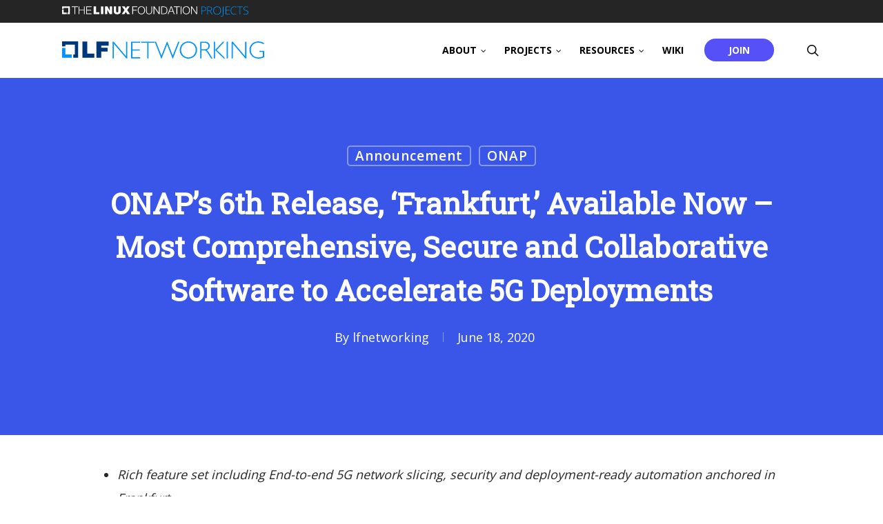

--- FILE ---
content_type: text/html; charset=UTF-8
request_url: https://s.company-target.com/s/sync?exc=lr
body_size: 435
content:
<html>
	<head>
		<title>Pixels</title>
	</head>
	<body>
	
<img src="https://dsum-sec.casalemedia.com/rum?cm_dsp_id=18&amp;expiry=1782751390&amp;external_user_id=dbdabfcd-bfcc-47df-9b8b-f3bdff282a9f" alt="" width="0" height="0" style="display:none", aria-hidden="true">
<img src="https://partners.tremorhub.com/sync?UIDM=dbdabfcd-bfcc-47df-9b8b-f3bdff282a9f" alt="" width="0" height="0" style="display:none", aria-hidden="true">
<img src="https://pixel.rubiconproject.com/tap.php?nid=5578&amp;put=dbdabfcd-bfcc-47df-9b8b-f3bdff282a9f&amp;v=1181926" alt="" width="0" height="0" style="display:none", aria-hidden="true">
	</body>
</html>

--- FILE ---
content_type: text/css
request_url: https://lfnetworking.org/wp-content/themes/salient-child/style.css?ver=18.0.2
body_size: 778
content:
/*
Theme Name: Salient Child Theme
Description: This is a custom child theme for Salient
Theme URI:   https://themeforest.net/item/salient-responsive-multipurpose-theme/4363266
Author: ThemeNectar
Author URI:  https://themeforest.net/user/themenectar
Template: salient
Version: 1.0
*/

/* OSANO */
.osano-cm-list__list-item {
	list-style: none !important;
}

span.osano-cm-toggle__label.osano-cm-label {
	color: #444 !important;
}

/* START OF WP ADMIN HEADER => THIS HAS BEEN MOVED TO INLINE STYLES IN THE FUNCTIONS.PHP FILE */
li#wp-admin-bar-my-sites ul#wp-admin-bar-my-sites-list {
	height: 550px !important;
	width: 1100px !important;
	display: flex !important;
	flex-direction: column !important;
	flex-wrap: wrap !important;
}

#wpadminbar .menupop li.hover>.ab-sub-wrapper {
	z-index: 9999 !important;
}

#wpadminbar .ab-sub-wrapper,
#wpadminbar ul,
#wpadminbar ul li {
	z-index: inherit !important;
}

#wpadminbar .menupop .menupop>.ab-item {
	padding-right: 0 !important;
}

/* END OF WP ADMIN HEADER */

/* CSS FOR EXTERNAL ICON */
.external span:before {
	display: none;
}

.external .menu-title-text:after {
	display: inline-block !important;
	font-family: "FontAwesome";
	content: "\f08e" !important;
	font-weight: 400 !important;
	margin-left: 5px !important;
	font-size: 10px !important;
	position: relative !important;
	top: -7px !important;
}

.external span.sf-sub-indicator:after {
	display: none;
}

.join-btn a span:after {
	/* display: none !important; */
}

/* FORCE TWITTER BIRD INTO THE X ICON */
body .fa.fa-twitter:before {
	content: "\e918" !important;
}

header nav .fa.fa-twitter:before,
header nav .fa.fa-twitter:after {
	content: "\e918" !important;
}

.footer-social .fa.fa-twitter:after {
	display: none !important;
}

/* WP BAKERY TESTIMONIALS MODULE */
.testimonial_slider .image-icon.has-bg {
	width: 100%;
	height: 100%;
}

.image-icon.has-bg {
	background-size: contain;
	background-repeat: no-repeat;
}

.testimonial_slider .image-icon {
	margin-bottom: 16px;
	max-width: 200px;
	border-radius: 0;
}

.portrait-testimonials .testimonial_slider .image-icon {
	line-height: 200px;
}

.landscape-testimonials .testimonial_slider .image-icon {
	line-height: 100px;
}

/* SMOOTH RESPONSIVE TRANSITION FOR OFF CANVAS MENU */
@media only screen and (min-width: 1407px) {
	body #slide-out-widget-area-bg {
		background-color: transparent !important;
	}

	body #header-outer,
	body .container-wrap,
	body #footer-outer {
		transform: none !important;
	}

	body #slide-out-widget-area {
		display: none !important;
	}
}

--- FILE ---
content_type: text/css
request_url: https://lfnetworking.org/wp-content/themes/salient-child/templates/css/templates.css?ver=18.0.2
body_size: 2383
content:
/* PROJECTS */

.projects-template-default .projects-wrap,
.projects-template .projects-wrap,
.working_groups-template-default .working-groups-wrap,
.working_groups-template .working-groups-wrap {
	padding: 0;
}

.projects-template-default .col,
.projects-template .col,
.working_groups-template-default .col,
.working_groups-template .col {
	float: none;
}

.projects-background,
.working-groups-background {
	background-position: center center;
	background-repeat: no-repeat;
}

.projects-heading,
.working-groups-heading {
	padding: 75px 0;
}

.projects-title,
.working-groups-title {
	margin: 0;
	float: none;
}

.col.span_12.section-title.projects-title,
.col.span_12.section-title.working-groups-title {
	display: flex;
	align-items: center;
	justify-content: center;
}

.col.span_12.section-title.projects-title img,
.col.span_12.section-title.working-groups-title img {
	max-height: 200px;
	max-width: 500px;
	object-fit: contain;
}

h1.projects-title-text.white,
h1.working-groups-title-text.white {
	font-size: 38px;
	line-height: 46px;
	margin-left: 30px;
}

.projects-excerpt-text.white,
.working-groups-excerpt-text.white {
	font-size: 34px;
	line-height: 42px;
	color: #ffffff;
	margin-top: 35px;
}

.projects-middle,
.working-groups-middle {
	padding: 40px 0 35px 0;
}

.projects-middle svg.grid-svg,
.working-groups-middle svg.grid-svg {
	width: 200px !important;
	margin: 35px 0 0 -55px;
}

.projects-middle .grid-design.title,
.working-groups-middle .grid-design.title {
	display: block;
	font-weight: 400;
	font-size: 21px;
	line-height: 28px;
}

.projects-middle p.grid-design.date,
.working-groups-middle p.grid-design.date {
	margin: 35px 0 0 0;
}

.projects-middle .projects-small-title,
.working-groups-middle .working-groups-small-title {
	font-size: 14px;
	line-height: 18px;
	color: #0033a1;
	padding-bottom: 15px;
	display: inline-block;
}

.projects-middle .projects-small-title.absolute,
.working-groups-middle .working-groups-small-title.absolute {
	position: absolute;
	top: 5px;
	margin-left: 12px;
	padding-left: 35px;
}

.projects-post-area,
.working-groups-post-area {
	margin: 30px 0 30px 0;
}

.projects-post-area.col,
.working-groups-post-area.col {
	margin-bottom: 0;
}

.projects-post-area section,
.working-groups-post-area section {
	margin: 35px 0;
}

.projects-post-area .working-groups-flex section,
.working-groups-post-area .working-groups-flex section {
	margin: 0;
}

.projects-flex,
.working-groups-flex {
	display: flex;
}

.projects-flex .vc_col-sm-2,
.projects-flex .vc_col-sm-3,
.projects-flex .vc_col-sm-4 {
	text-align: center;
}

.projects-links,
.working-groups-links {
	text-align: center;
	display: flex;
	justify-content: center;
	align-items: start;
	padding: 35px 0;
	position: relative;
	margin-bottom: 0 !important;
}

.projects-links a,
.working-groups-links a {
	color: #ffffff !important;
}

.projects-links a i,
.working-groups-links a i {
	font-size: 4rem !important;
	border: 5px solid #fff;
	padding: 50px;
	border-radius: 50%;
	display: flex;
	justify-content: center;
	align-items: center;
	margin: 0 auto;
	width: 100px;
	height: 100px;
}

.projects-icons,
.working-groups-icons {
	margin: 0 15px;
}

.projects-links p,
.working-groups-links p {
	font-weight: 700;
	font-size: 14px;
	line-height: 18px;
	letter-spacing: 1.5px;
	text-transform: uppercase;
	color: #ffffff;
	margin-top: 15px;
	max-width: 200px;
}

.projects-link-item,
.working-groups-link-item {
	flex-direction: row;
	display: flex;
	justify-content: center;
	align-items: center;
}

.projects-link-wrap,
.working-groups-link-wrap {
	margin: 0 15px;
}

.projects-link-wrap p,
.working-groups-link-wrap p {
	color: #ffffff;
	position: relative;
	font-size: 1rem;
	line-height: 0;
	margin-top: 0;
}

.projects-title img,
.working-groups-title img {
	max-height: 300px;
	max-width: 300px;
	margin: 0 auto;
	object-fit: contain;
}

.projects-excerpt-container,
.working-groups-excerpt-container {
	margin-left: 50px;
}

.projects-template-single-projects-style-one .projects-description {
	padding-right: 35px;
}

.projects-description-title,
.working-groups-description-title {
	font-size: 34px !important;
	line-height: 40px !important;
	margin-bottom: 15px;
}

.row.no-padding {
	padding-bottom: 0;
}

.ui-tabs-nav {
	text-align: center;
	margin-bottom: 70px !important;
}

.tabbed ul li {
	display: list-item;
	float: none;
}

.tabbed ul li a {
	padding: 20px 40px;
	font-size: 19px;
	/* font-family: Bitter; */
	font-weight: 700;
	color: #000000;
	/* background-color: #d0cfcf; */
	/* border: 1px solid #ffffff !important; */
	/* color: #ffffff !important; */
}

.tabbed ul li a:hover {}

.tabbed ul li:first-child a {
	border-radius: 10px 0px 0px 10px;
}

.tabbed ul li:last-child a {
	border-radius: 0px 10px 10px 0px;
}

.projects-background.background-image {
	/* FORCE A BACKGROUND IMAGE FOR ALL PROJECT BANNERS */
}

.top-information-wrapper {
	height: 65px;
	z-index: 9999;
}

.top-information {
	display: flex;
	padding: 15px 35px;
	align-items: center;
}

.top-information .projects-icon-name,
.top-information .working-groups-icon-name {
	font-size: 12px;
	padding-bottom: 0;
	color: #666666;
	line-height: 18px;
}

.top-information a {
	font-weight: 700;
	font-size: 19px;
	line-height: 28px;
	letter-spacing: 1px;
	text-transform: uppercase;
	color: #c9c9c9;
}

.top-information-middle {
	display: flex !important;
	align-items: center;
	justify-content: center;
}

.top-information-middle .projects-icon,
.top-information-middle .working-groups-icon {
	font-size: 24px;
}

.top-information-middle .projects-icons,
.top-information-middle .working-groups-icons {
	margin: 0 25px;
	text-align: center;
}

.top-information-right {
	text-align: right;
}

.projects-logo.wrapper,
.working-groups-logo.wrapper {
	padding-top: 70px;
	margin: 0 auto;
	text-align: center;
}

.projects-logo.wrapper img,
.working-groups-logo.wrapper img {
	max-width: 75%;
}

.projects-bottom-navigation a,
.working-groups-bottom-navigation a,
.single-blog-bottom-navigation a {
	margin-right: 15px;
	border-radius: 30px;
	padding: 8px 44px;
	font-size: 17px;
	line-height: 28px;
	text-transform: uppercase;
	margin-top: auto;
}

.projects-bottom-navigation,
.working-groups-bottom-navigation,
.single-blog-bottom-navigation {
	text-align: center;
	margin-bottom: 35px;
}

.single-projects .post-password-form {
	width: 50%;
	margin: 0 auto;
	padding: 30px 0;
}

/* WEBINARS */

.webinars-description,
.webinars-speakers {
	padding-top: 30px;
}

.webinars-content {
	max-width: 1000px;
	margin: 0 auto;
	padding-top: 40px;
}

.single-blog-bottom-navigation.webinars {
	margin: 0;
	padding: 53px 0 80px 0;
}

/* FONT AWESOME ICON FIXES FOR PROJECTS */

i.fa-solid.fa-calendar-days:before {
	content: "\f073";
}

i.fa-solid.fa-file-pdf:before {
	content: "\f1c1" !important;
}

/* CASE STUDIES */

.case-studies-wrapper .vc_col-sm-6 {
	margin-bottom: 2%;
}

/* NEW PROJECTS */
.parent-link {
	color: #747474;
	display: inline-block;
	font-size: 16px;
	font-weight: 700;
	letter-spacing: 0.15em;
	line-height: 22px;
	text-transform: uppercase;
	margin-bottom: 40px;
	font-family: ClarityCity-SemiBold;
}

.parent-link:hover {
	text-transform: underline;
}

.projects-single-title {
	font-family: ClarityCity-SemiBold;
	font-size: 60px;
}

.title-wrapper {
	padding-top: 90px;
	padding-bottom: 40px;
}

.lf-grid {
	grid-column-gap: 3%;
	grid-row-gap: 30px;
	display: grid;
	grid-template-columns: repeat(12, 1fr);
}

.projects-single-box {
	background-color: #fff;
	border: 1px solid #eaeaea;
	border-radius: 10px;
	-webkit-column-gap: 0;
	-moz-column-gap: 0;
	column-gap: 0;
	-webkit-filter: drop-shadow(0 2px 5px rgba(0, 0, 0, 0.1));
	filter: drop-shadow(0 2px 5px rgba(0, 0, 0, 0.1));
	width: 100%;
}

.projects-single-box__col1 {
	align-content: center;
	align-items: center;
	display: flex;
	grid-column: span 3;
	justify-content: center;
	margin-bottom: 0;
	margin-top: 0;
}

.projects-single-box__col2 {
	background: linear-gradient(90deg, #fcfcfc 25%, hsla(0, 0%, 100%, 0));
	grid-column: span 9;
	padding: 50px 30px 50px 50px;
}

.projects-single-box__image {
	max-height: 225px;
	max-width: 225px;
}

.projects-single-box__description {
	font-size: 22px;
	letter-spacing: 0.02em;
	line-height: 140%;
	max-width: 700px;
	font-size: 30px;
	font-family: ClarityCity-SemiBold;
}

.spacer-50 {
	height: 50px;
}

.projects-single-box__links {
	display: flex;
}

.projects-single-box__icons {
	margin-left: 50px;
}

.projects-single-box__icons a {
	margin: 0 5px;
}

.projects-single-button__link a {
	border-radius: 5px;
	border-width: 0;
	color: #fff;
	font-family: inherit;
	font-size: 16px;
	font-weight: 700;
	letter-spacing: 0.02em;
	line-height: 18px;
	padding-top: 11px;
	padding-right: 40px;
	padding-bottom: 11px;
	padding-left: 40px;
	text-decoration: none;
	text-transform: uppercase;
}

.projects-single-button__link a:hover {
	opacity: 0.9;
}

.projects-single-box__icons svg {
	color: #000;
	height: 32px;
	width: auto;
}

.projects-single-box__col2 strong {
	font-family: ClarityCity-SemiBold !important;
}

/* MOBILE */

@media screen and (max-width: 600px) {
	.top-information {
		flex-direction: column;
		text-align: center;
	}

	.top-information-right {
		text-align: center;
	}

	.projects-logo.wrapper img,
	.working-groups-logo.wrapper img {
		max-width: 100%;
	}

	.projects-bottom-navigation a,
	.working-groups-bottom-navigation a,
	.single-blog-bottom-navigation a {
		margin-bottom: 15px !important;
		display: inline-block;
	}

	.col.span_12.section-title.projects-title,
	.col.span_12.section-title.working-groups-title {
		flex-direction: column;
	}

	.col.span_12.section-title.projects-title img,
	.col.span_12.section-title.working-groups-title img {
		min-width: 150px;
		width: 100%;
	}

	.projects-excerpt-container,
	.working-groups-excerpt-container {
		margin-left: 0;
	}

	.projects-excerpt-text.white,
	.working-groups-excerpt-text.white {
		font-size: 26px;
		line-height: 34px;
	}

	.projects-links,
	.working-groups-links {
		flex-direction: column;
		align-items: center;
	}

	.projects-icons,
	.working-groups-icons {
		margin: 20px 0;
	}

	.projects-template .projects-case-studies-box,
	.working-groups-template .working-groups-case-studies-box {
		flex-direction: column;
	}

	.projects-template .projects-case-studies-information,
	.working-groups-template .working-groups-case-studies-information {
		width: 100%;
	}
}

--- FILE ---
content_type: text/css
request_url: https://lfnetworking.org/wp-content/themes/salient-child/fonts/fonts.css?ver=18.0.2
body_size: 17
content:
/* FONTS FOR SALIENT DEFAULT THEME FONT FUNCTIONALITY */
@font-face {
	font-family: "Bitter";
	font-weight: normal;
	font-style: normal;
	src: url("/wp-content/themes/salient-child/fonts/Bitter/static/Bitter-Regular.ttf") format("truetype");
}

@font-face {
	font-family: "Montserrat";
	font-weight: normal;
	font-style: normal;
	src: url("/wp-content/themes/salient-child/fonts/Montserrat/static/Montserrat-Regular.ttf") format("truetype");
}

@font-face {
	font-family: "Open Sans";
	font-weight: normal;
	font-style: normal;
	src: url("/wp-content/themes/salient-child/fonts/Open_Sans/static/OpenSans-Regular.ttf") format("truetype");
}

@font-face {
	font-family: "Roboto";
	font-weight: normal;
	font-style: normal;
	src: url("/wp-content/themes/salient-child/fonts/Roboto/Roboto-Regular.ttf") format("truetype");
}

@font-face {
	font-family: "Roboto Slab";
	font-weight: normal;
	font-style: normal;
	src: url("/wp-content/themes/salient-child/fonts/Roboto_Slab/static/RobotoSlab-Regular.ttf") format("truetype");
}

@font-face {
	font-family: "Source Sans Pro";
	font-weight: normal;
	font-style: normal;
	src: url("/wp-content/themes/salient-child/fonts/Source_Sans_3/static/SourceSans3-Regular.ttf") format("truetype");
}

@font-face {
	font-family: "Work Sans";
	font-weight: normal;
	font-style: normal;
	src: url("/wp-content/themes/salient-child/fonts/Work_Sans/static/WorkSans-Regular.ttf") format("truetype");
}

@font-face {
	font-family: "Inter";
	font-weight: normal;
	font-style: normal;
	src: url("/wp-content/themes/salient-child/fonts/Inter/static/Inter_18pt-Regular.ttf") format("truetype");
}

@font-face {
	font-family: "Fira Sans";
	font-weight: normal;
	font-style: normal;
	src: url("/wp-content/themes/salient-child/fonts/Fira_Sans/FiraSans-Regular.ttf") format("truetype");
}

@font-face {
	font-family: "Ubuntu";
	font-weight: normal;
	font-style: normal;
	src: url("/wp-content/themes/salient-child/fonts/Ubuntu/Ubuntu-Regular.ttf") format("truetype");
}

@font-face {
	font-family: "Cairo";
	font-weight: normal;
	font-style: normal;
	src: url("/wp-content/themes/salient-child/fonts/Cairo/static/Cairo-Regular.ttf") format("truetype");
}

@font-face {
	font-family: "IBM Plex Sans";
	font-weight: normal;
	font-style: normal;
	src: url("/wp-content/themes/salient-child/fonts/IBM_Plex_Sans/IBMPlexSans-Regular.ttf") format("truetype");
}

@font-face {
	font-family: "Nunito Sans";
	font-weight: normal;
	font-style: normal;
	src: url("/wp-content/themes/salient-child/fonts/Nunito_Sans/static/NunitoSans_7pt-Regular.ttf") format("truetype");
}

@font-face {
	font-family: "Archivo";
	font-weight: normal;
	font-style: normal;
	src: url("/wp-content/themes/salient-child/fonts/Archivo/static/Archivo-Regular.ttf") format("truetype");
}

@font-face {
	font-family: "Lato";
	font-weight: normal;
	font-style: normal;
	src: url("/wp-content/themes/salient-child/fonts/Lato/Lato-Regular.ttf") format("truetype");
}

@font-face {
	font-family: "ClarityCity";
	font-weight: normal;
	font-style: normal;
	src: url("/wp-content/themes/salient-child/fonts/ClarityCity/ClarityCity-Regular.ttf") format("truetype");
}

@font-face {
	font-family: "ClarityCity-SemiBold";
	src: url("/wp-content/themes/salient-child/fonts/ClarityCity/ClarityCity-SemiBold.ttf") format("truetype");
}

@font-face {
	font-family: "ClarityCity-Bold";
	src: url("/wp-content/themes/salient-child/fonts/ClarityCity/ClarityCity-Bold.ttf") format("truetype");
}

@font-face {
	font-family: "ClarityCity-ExtraBold";
	src: url("/wp-content/themes/salient-child/fonts/ClarityCity/ClarityCity-ExtraBold.ttf") format("truetype");
}

--- FILE ---
content_type: text/css
request_url: https://lfnetworking.org/wp-content/themes/salient/css/build/third-party/events-calendar.css?ver=18.0.2
body_size: -171
content:
.tribe-events .tribe-events-c-top-bar__nav-list-item,.tribe-events-c-view-selector ul li{list-style:none}body[data-form-style=minimal] .tribe-common .tribe-common-a11y-visual-hide{position:absolute}#ajax-content-wrap .tribe-events .datepicker th{text-align:center;border:none}#ajax-content-wrap .tribe-events .datepicker td{border:none}#ajax-content-wrap .tribe-events .datepicker table{margin-bottom:0}

--- FILE ---
content_type: image/svg+xml
request_url: https://lfnetworking.org/wp-content/uploads/sites/7/2022/03/LFN-Logo-Color.svg
body_size: 660
content:
<svg width="211" height="18" viewBox="0 0 211 18" fill="none" xmlns="http://www.w3.org/2000/svg">
<path d="M68.1293 17.7688H67.0274L54.0444 2.49155V17.7688H52.7164V0.287598H53.844L66.8014 15.5648V0.287598H68.1293V17.7688Z" fill="#0094FF"/>
<path d="M81.4108 1.41464H73.4155V8.41234H81.2104V9.54156H73.4155V16.6417H81.6111V17.7688H72.0876V0.287598H81.4108V1.41464Z" fill="#0094FF"/>
<path d="M96.6233 1.41464H90.2075V17.7688H88.8795V1.41464H82.4637V0.287598H96.6254V1.41464H96.6233Z" fill="#0094FF"/>
<path d="M103.915 17.9475H103.564L96.6958 0.287598H98.0493L103.713 14.7953L109.453 0.287598H109.854L115.568 14.7953L121.234 0.287598H122.587L115.72 17.9497H115.393L109.653 3.18478L103.915 17.9475Z" fill="#0094FF"/>
<path d="M131.857 18C126.795 18 122.834 14.052 122.834 9.02939C122.834 4.00674 126.795 0.0566406 131.857 0.0566406C136.945 0.0566406 140.931 4.00456 140.931 9.02939C140.931 14.0542 136.945 18 131.857 18ZM131.908 1.3123C127.622 1.3123 124.265 4.67163 124.265 9.02721C124.265 13.3828 127.624 16.7421 131.908 16.7421C136.195 16.7421 139.503 13.385 139.503 9.02721C139.503 4.66945 136.193 1.3123 131.908 1.3123Z" fill="#0094FF"/>
<path d="M148.547 0.287598C152.733 0.287598 154.21 2.46539 154.21 4.79795C154.21 6.82314 153.132 8.23358 150.953 9.05325C151.755 9.48924 152.433 10.4898 153.234 11.7194L157.094 17.7688H155.54L152.558 12.975C150.504 9.668 149.851 9.38679 147.797 9.38679H145.49V17.7688H144.162V0.287598H148.547ZM145.49 8.25756H148.323C151.331 8.25756 152.784 6.92342 152.784 4.82193C152.784 2.84906 151.405 1.41246 148.274 1.41246H145.492V8.25756H145.49Z" fill="#0094FF"/>
<path d="M161.479 9.00311L170.401 17.7688H168.722L159.773 9.00311V17.7688H158.446V0.287598H159.773V9.00311L167.969 0.287598H169.623L161.479 9.00311Z" fill="#0094FF"/>
<path d="M173.132 17.7688H171.804V0.287598H173.132V17.7688Z" fill="#0094FF"/>
<path d="M192.428 17.7688H191.326L178.343 2.49155V17.7688H177.015V0.287598H178.143L191.1 15.5648V0.287598H192.428V17.7688Z" fill="#0094FF"/>
<path d="M210.674 3.08026C208.594 1.87691 206.664 1.3123 204.608 1.3123C200.272 1.3123 197.064 4.59315 197.064 9.02721C197.064 12.949 199.596 16.7421 204.985 16.7421C206.965 16.7421 208.319 16.3584 209.672 15.6652V10.9499H206.063V9.8229H211V16.5132C208.971 17.5116 206.916 18 204.936 18C199.622 18 195.636 14.1545 195.636 8.97707C195.636 3.84979 199.522 0.0566406 204.81 0.0566406C206.739 0.0566406 208.27 0.440315 210.676 1.54338V3.08026H210.674Z" fill="#0094FF"/>
<path d="M3.35925 13.7207V6.86475H0V17.152H10.0628V13.7207H3.35925Z" fill="#0094FF"/>
<path d="M16.7643 0H0.00213623V5.14473H3.355V3.44435H13.4136V13.7207H11.7382V17.152H16.7643V0Z" fill="#003778"/>
<path d="M21.1936 0.200684H26.3007V12.8074H33.6352V17.1521H21.1936V0.200684Z" fill="#003778"/>
<path d="M35.8178 0.200684H48.6325V4.54536H40.9249V6.65775H47.5411V10.6929H40.9249V17.1499H35.8178V0.200684Z" fill="#003778"/>
</svg>


--- FILE ---
content_type: text/javascript
request_url: https://polo.feathr.co/v1/analytics/match/script.js?a_id=5e59d3cf27f56a08159cd952&pk=feathr
body_size: -597
content:
(function (w) {
    
        
    if (typeof w.feathr === 'function') {
        w.feathr('integrate', 'ttd', '6952af9ffcb8f80002bc1f77');
    }
        
        
    if (typeof w.feathr === 'function') {
        w.feathr('match', '6952af9ffcb8f80002bc1f77');
    }
        
    
}(window));

--- FILE ---
content_type: image/svg+xml
request_url: https://lfnetworking.org/wp-content/uploads/sites/7/2022/03/LFN-Logo-White.svg
body_size: 713
content:
<svg width="334" height="29" viewBox="0 0 334 29" fill="none" xmlns="http://www.w3.org/2000/svg">
<path d="M107.844 28.2164H106.1L85.5488 4.4518V28.2164H83.4468V1.02344H85.2316L105.742 24.788V1.02344H107.844V28.2164Z" fill="white"/>
<path d="M128.868 2.77662H116.212V13.6619H128.551V15.4185H116.212V26.4632H129.185V28.2164H114.11V1.02344H128.868V2.77662Z" fill="white"/>
<path d="M152.949 2.77662H142.793V28.2164H140.691V2.77662H130.535V1.02344H152.952V2.77662H152.949Z" fill="white"/>
<path d="M164.491 28.4944H163.935L153.063 1.02344H155.206L164.171 23.591L173.257 1.02344H173.891L182.937 23.591L191.905 1.02344H194.048L183.177 28.4978H182.661L173.574 5.53016L164.491 28.4944Z" fill="white"/>
<path d="M208.722 28.5758C200.708 28.5758 194.439 22.4346 194.439 14.6216C194.439 6.80854 200.708 0.66394 208.722 0.66394C216.775 0.66394 223.085 6.80515 223.085 14.6216C223.085 22.438 216.775 28.5758 208.722 28.5758ZM208.803 2.61719C202.017 2.61719 196.703 7.84282 196.703 14.6182C196.703 21.3935 202.021 26.6191 208.803 26.6191C215.588 26.6191 220.824 21.3969 220.824 14.6182C220.824 7.83943 215.584 2.61719 208.803 2.61719Z" fill="white"/>
<path d="M235.14 1.02344C241.767 1.02344 244.105 4.41111 244.105 8.03954C244.105 11.1898 242.398 13.3839 238.95 14.6589C240.218 15.3371 241.291 16.8936 242.56 18.8062L248.67 28.2164H246.211L241.49 20.7594C238.238 15.6152 237.205 15.1777 233.953 15.1777H230.302V28.2164H228.2V1.02344H235.14ZM230.302 13.4212H234.786C239.547 13.4212 241.848 11.3458 241.848 8.07685C241.848 5.00794 239.665 2.77323 234.708 2.77323H230.305V13.4212H230.302Z" fill="white"/>
<path d="M255.611 14.5809L269.735 28.2164H267.076L252.912 14.5809V28.2164H250.81V1.02344H252.912V14.5809L265.885 1.02344H268.503L255.611 14.5809Z" fill="white"/>
<path d="M274.057 28.2164H271.955V1.02344H274.057V28.2164Z" fill="white"/>
<path d="M304.602 28.2164H302.857L282.306 4.4518V28.2164H280.204V1.02344H281.989L302.5 24.788V1.02344H304.602V28.2164Z" fill="white"/>
<path d="M333.484 5.36734C330.191 3.49548 327.137 2.61719 323.881 2.61719C317.018 2.61719 311.94 7.72074 311.94 14.6182C311.94 20.7187 315.949 26.6191 324.478 26.6191C327.613 26.6191 329.755 26.0223 331.898 24.9439V17.6091H326.186V15.8559H334V26.2631C330.788 27.8162 327.535 28.5758 324.401 28.5758C315.989 28.5758 309.68 22.5939 309.68 14.5402C309.68 6.56439 315.831 0.66394 324.202 0.66394C327.255 0.66394 329.678 1.26077 333.487 2.97664V5.36734H333.484Z" fill="white"/>
<path d="M5.31749 21.9192V11.2543H0V27.2567H15.9289V21.9192H5.31749Z" fill="white"/>
<path d="M26.5369 0.575806H0.00341797V8.57871H5.31079V5.93368H21.2329V21.9192H18.5809V27.2567H26.5369V0.575806Z" fill="white"/>
<path d="M33.5481 0.887817H41.6323V20.4983H53.2424V27.2567H33.5481V0.887817Z" fill="white"/>
<path d="M56.6975 0.887817H76.9823V7.64621H64.7817V10.9321H75.2547V17.209H64.7817V27.2533H56.6975V0.887817Z" fill="white"/>
</svg>


--- FILE ---
content_type: text/javascript
request_url: https://lfnetworking.org/wp-content/themes/salient-child/javascript.js?ver=3.6.1
body_size: -228
content:
jQuery(document).ready(function ($) {

   $('.sf-menu .sub-menu a').each(function () {
      var a = new RegExp('/' + window.location.host + '/');
      if (!a.test(this.href)) {
         $(this).addClass("external");
         $(this).click(function (event) {
            event.preventDefault();
            event.stopPropagation();
            window.open(this.href, '_blank');
         });
      }
   });

   $('a:not(.chosen-single)').each(function () {
      var a = new RegExp('/' + window.location.host + '/');
      if (!a.test(this.href)) {
         $(this).click(function (event) {
            event.preventDefault();
            event.stopPropagation();
            window.open(this.href, '_blank');
         });
      }
   });

});

--- FILE ---
content_type: text/javascript
request_url: https://lfnetworking.org/wp-content/themes/salient/js/build/third-party/jquery.fancybox.js?ver=18.0.2
body_size: 25621
content:
!function(t,e,n,o){"use strict";if(t.console=t.console||{info:function(t){}},n)if(n.fn.fancybox)console.info("fancyBox already initialized");else{var i,s,a={closeExisting:!1,loop:!1,gutter:50,keyboard:!0,preventCaptionOverlap:!0,arrows:!0,infobar:!0,smallBtn:"auto",toolbar:"auto",buttons:["zoom","slideShow","thumbs","close"],idleTime:3,protect:!1,modal:!1,image:{preload:!1},ajax:{settings:{data:{fancybox:!0}}},iframe:{tpl:'<iframe id="fancybox-frame{rnd}" name="fancybox-frame{rnd}" class="fancybox-iframe" allowfullscreen="allowfullscreen" allow="autoplay; fullscreen" src=""></iframe>',preload:!0,css:{},attr:{scrolling:"auto"}},video:{tpl:'<video class="fancybox-video" playsinline controls controlsList="nodownload" poster="{{poster}}"><source src="{{src}}" type="{{format}}" />Sorry, your browser doesn\'t support embedded videos, <a href="{{src}}">download</a> and watch with your favorite video player!</video>',format:"",autoStart:!0},defaultType:"image",animationEffect:"zoom",animationDuration:366,zoomOpacity:"auto",transitionEffect:"fade",transitionDuration:366,slideClass:"",baseClass:"",baseTpl:'<div class="fancybox-container" role="dialog" tabindex="-1"><div class="fancybox-bg"></div><div class="fancybox-inner"><div class="fancybox-infobar"><span data-fancybox-index></span>&nbsp;/&nbsp;<span data-fancybox-count></span></div><div class="fancybox-toolbar">{{buttons}}</div><div class="fancybox-navigation">{{arrows}}</div><div class="fancybox-stage"></div><div class="fancybox-caption"><div class="fancybox-caption__body"></div></div></div></div>',spinnerTpl:'<div class="fancybox-loading"></div>',errorTpl:'<div class="fancybox-error"><p>{{ERROR}}</p></div>',btnTpl:{download:'<a download data-fancybox-download class="fancybox-button fancybox-button--download" title="{{DOWNLOAD}}" href="javascript:;"><svg xmlns="http://www.w3.org/2000/svg" viewBox="0 0 24 24"><path d="M18.62 17.09V19H5.38v-1.91zm-2.97-6.96L17 11.45l-5 4.87-5-4.87 1.36-1.32 2.68 2.64V5h1.92v7.77z"/></svg></a>',zoom:'<button data-fancybox-zoom class="fancybox-button fancybox-button--zoom" title="{{ZOOM}}"><svg xmlns="http://www.w3.org/2000/svg" viewBox="0 0 24 24"><path d="M18.7 17.3l-3-3a5.9 5.9 0 0 0-.6-7.6 5.9 5.9 0 0 0-8.4 0 5.9 5.9 0 0 0 0 8.4 5.9 5.9 0 0 0 7.7.7l3 3a1 1 0 0 0 1.3 0c.4-.5.4-1 0-1.5zM8.1 13.8a4 4 0 0 1 0-5.7 4 4 0 0 1 5.7 0 4 4 0 0 1 0 5.7 4 4 0 0 1-5.7 0z"/></svg></button>',close:'<button data-fancybox-close class="fancybox-button fancybox-button--close" title="{{CLOSE}}"><svg xmlns="http://www.w3.org/2000/svg" viewBox="0 0 24 24"><path d="M12 10.6L6.6 5.2 5.2 6.6l5.4 5.4-5.4 5.4 1.4 1.4 5.4-5.4 5.4 5.4 1.4-1.4-5.4-5.4 5.4-5.4-1.4-1.4-5.4 5.4z"/></svg></button>',arrowLeft:'<button data-fancybox-prev class="fancybox-button fancybox-button--arrow_left" title="{{PREV}}"><div><svg xmlns="http://www.w3.org/2000/svg" viewBox="0 0 24 24"><path d="M11.28 15.7l-1.34 1.37L5 12l4.94-5.07 1.34 1.38-2.68 2.72H19v1.94H8.6z"/></svg></div></button>',arrowRight:'<button data-fancybox-next class="fancybox-button fancybox-button--arrow_right" title="{{NEXT}}"><div><svg xmlns="http://www.w3.org/2000/svg" viewBox="0 0 24 24"><path d="M15.4 12.97l-2.68 2.72 1.34 1.38L19 12l-4.94-5.07-1.34 1.38 2.68 2.72H5v1.94z"/></svg></div></button>',smallBtn:'<button type="button" data-fancybox-close class="fancybox-button fancybox-close-small" title="{{CLOSE}}"><svg xmlns="http://www.w3.org/2000/svg" version="1" viewBox="0 0 24 24"><path d="M13 12l5-5-1-1-5 5-5-5-1 1 5 5-5 5 1 1 5-5 5 5 1-1z"/></svg></button>'},parentEl:"body",hideScrollbar:!0,autoFocus:!0,backFocus:!0,trapFocus:!0,fullScreen:{autoStart:!1},touch:{vertical:!0,momentum:!0},hash:null,media:{},slideShow:{autoStart:!1,speed:3e3},thumbs:{autoStart:!1,hideOnClose:!0,parentEl:".fancybox-container",axis:"y"},wheel:"auto",onInit:n.noop,beforeLoad:n.noop,afterLoad:n.noop,beforeShow:n.noop,afterShow:n.noop,beforeClose:n.noop,afterClose:n.noop,onActivate:n.noop,onDeactivate:n.noop,clickContent:function(t,e){return"image"===t.type&&"zoom"},clickSlide:"close",clickOutside:"close",dblclickContent:!1,dblclickSlide:!1,dblclickOutside:!1,mobile:{preventCaptionOverlap:!1,idleTime:!1,clickContent:function(t,e){return"image"===t.type&&"toggleControls"},clickSlide:function(t,e){return"image"===t.type?"toggleControls":"close"},dblclickContent:function(t,e){return"image"===t.type&&"zoom"},dblclickSlide:function(t,e){return"image"===t.type&&"zoom"}},lang:"en",i18n:{en:{CLOSE:"Close",NEXT:"Next",PREV:"Previous",ERROR:"The requested content cannot be loaded. <br/> Please try again later.",PLAY_START:"Start slideshow",PLAY_STOP:"Pause slideshow",FULL_SCREEN:"Full screen",THUMBS:"Thumbnails",DOWNLOAD:"Download",SHARE:"Share",ZOOM:"Zoom"},de:{CLOSE:"Schlie&szlig;en",NEXT:"Weiter",PREV:"Zur&uuml;ck",ERROR:"Die angeforderten Daten konnten nicht geladen werden. <br/> Bitte versuchen Sie es sp&auml;ter nochmal.",PLAY_START:"Diaschau starten",PLAY_STOP:"Diaschau beenden",FULL_SCREEN:"Vollbild",THUMBS:"Vorschaubilder",DOWNLOAD:"Herunterladen",SHARE:"Teilen",ZOOM:"Vergr&ouml;&szlig;ern"}}},r=n(t),c=n(e),l=0,h=t.requestAnimationFrame||t.webkitRequestAnimationFrame||t.mozRequestAnimationFrame||t.oRequestAnimationFrame||function(e){return t.setTimeout(e,1e3/60)},d=t.cancelAnimationFrame||t.webkitCancelAnimationFrame||t.mozCancelAnimationFrame||t.oCancelAnimationFrame||function(e){t.clearTimeout(e)},u=function(){var t,n=e.createElement("fakeelement"),o={transition:"transitionend",OTransition:"oTransitionEnd",MozTransition:"transitionend",WebkitTransition:"webkitTransitionEnd"};for(t in o)if(void 0!==n.style[t])return o[t];return"transitionend"}(),f=function(t){return t&&t.length&&t[0].offsetHeight},p=function(t,e){var o=n.extend(!0,{},t,e);return n.each(e,function(t,e){n.isArray(e)&&(o[t]=e)}),o},g=function(t,e,o){this.opts=p({index:o},n.fancybox.defaults),n.isPlainObject(e)&&(this.opts=p(this.opts,e)),n.fancybox.isMobile&&(this.opts=p(this.opts,this.opts.mobile)),this.id=this.opts.id||++l,this.currIndex=parseInt(this.opts.index,10)||0,this.prevIndex=null,this.prevPos=null,this.currPos=0,this.firstRun=!0,this.group=[],this.slides={},this.addContent(t),this.group.length&&this.init()};n.extend(g.prototype,{init:function(){var o,i,s=this,a=s.group[s.currIndex].opts;a.closeExisting&&n.fancybox.close(!0),n("body").addClass("fancybox-active"),!n.fancybox.getInstance()&&!1!==a.hideScrollbar&&!n.fancybox.isMobile&&e.body.scrollHeight>t.innerHeight&&(n("head").append('<style id="fancybox-style-noscroll" type="text/css">.compensate-for-scrollbar{margin-right:'+(t.innerWidth-e.documentElement.clientWidth)+"px;}</style>"),n("body").addClass("compensate-for-scrollbar")),i="",n.each(a.buttons,function(t,e){i+=a.btnTpl[e]||""}),o=n(s.translate(s,a.baseTpl.replace("{{buttons}}",i).replace("{{arrows}}",a.btnTpl.arrowLeft+a.btnTpl.arrowRight))).attr("id","fancybox-container-"+s.id).addClass(a.baseClass).data("FancyBox",s).appendTo(a.parentEl),s.$refs={container:o},["bg","inner","infobar","toolbar","stage","caption","navigation"].forEach(function(t){s.$refs[t]=o.find(".fancybox-"+t)}),s.trigger("onInit"),s.activate(),s.jumpTo(s.currIndex)},translate:function(t,e){var n=t.opts.i18n[t.opts.lang]||t.opts.i18n.en;return e.replace(/\{\{(\w+)\}\}/g,function(t,e){return void 0===n[e]?t:n[e]})},addContent:function(t){var e,o=this,i=n.makeArray(t);n.each(i,function(t,e){var i,s,a,r,c,l={},h={};n.isPlainObject(e)?(l=e,h=e.opts||e):"object"===n.type(e)&&n(e).length?(h=(i=n(e)).data()||{},(h=n.extend(!0,{},h,h.options)).$orig=i,l.src=o.opts.src||h.src||i.attr("href"),l.type||l.src||(l.type="inline",l.src=e)):l={type:"html",src:e+""},l.opts=n.extend(!0,{},o.opts,h),n.isArray(h.buttons)&&(l.opts.buttons=h.buttons),n.fancybox.isMobile&&l.opts.mobile&&(l.opts=p(l.opts,l.opts.mobile)),s=l.type||l.opts.type,r=l.src||"",!s&&r&&((a=r.match(/\.(mp4|mov|ogv|webm)((\?|#).*)?$/i))?(s="video",l.opts.video.format||(l.opts.video.format="video/"+("ogv"===a[1]?"ogg":a[1]))):r.match(/(^data:image\/[a-z0-9+\/=]*,)|(\.(jp(e|g|eg)|gif|png|bmp|webp|svg|ico)((\?|#).*)?$)/i)?s="image":r.match(/\.(pdf)((\?|#).*)?$/i)?(s="iframe",l=n.extend(!0,l,{contentType:"pdf",opts:{iframe:{preload:!1}}})):"#"===r.charAt(0)&&(s="inline")),s?l.type=s:o.trigger("objectNeedsType",l),l.contentType||(l.contentType=n.inArray(l.type,["html","inline","ajax"])>-1?"html":l.type),l.index=o.group.length,"auto"==l.opts.smallBtn&&(l.opts.smallBtn=n.inArray(l.type,["html","inline","ajax"])>-1),"auto"===l.opts.toolbar&&(l.opts.toolbar=!l.opts.smallBtn),l.$thumb=l.opts.$thumb||null,l.opts.$trigger&&l.index===o.opts.index&&(l.$thumb=l.opts.$trigger.find("img:first"),l.$thumb.length&&(l.opts.$orig=l.opts.$trigger)),l.$thumb&&l.$thumb.length||!l.opts.$orig||(l.$thumb=l.opts.$orig.find("img:first")),l.$thumb&&!l.$thumb.length&&(l.$thumb=null),l.thumb=l.opts.thumb||(l.$thumb?l.$thumb[0].src:null),"function"===n.type(l.opts.caption)&&(l.opts.caption=l.opts.caption.apply(e,[o,l])),"function"===n.type(o.opts.caption)&&(l.opts.caption=o.opts.caption.apply(e,[o,l])),l.opts.caption instanceof n||(l.opts.caption=void 0===l.opts.caption?"":l.opts.caption+""),"ajax"===l.type&&(c=r.split(/\s+/,2)).length>1&&(l.src=c.shift(),l.opts.filter=c.shift()),l.opts.modal&&(l.opts=n.extend(!0,l.opts,{trapFocus:!0,infobar:0,toolbar:0,smallBtn:0,keyboard:0,slideShow:0,fullScreen:0,thumbs:0,touch:0,clickContent:!1,clickSlide:!1,clickOutside:!1,dblclickContent:!1,dblclickSlide:!1,dblclickOutside:!1})),o.group.push(l)}),Object.keys(o.slides).length&&(o.updateControls(),(e=o.Thumbs)&&e.isActive&&(e.create(),e.focus()))},addEvents:function(){var e=this;e.removeEvents(),e.$refs.container.on("click.fb-close","[data-fancybox-close]",function(t){t.stopPropagation(),t.preventDefault(),e.close(t)}).on("touchstart.fb-prev click.fb-prev","[data-fancybox-prev]",function(t){t.stopPropagation(),t.preventDefault(),e.previous()}).on("touchstart.fb-next click.fb-next","[data-fancybox-next]",function(t){t.stopPropagation(),t.preventDefault(),e.next()}).on("click.fb","[data-fancybox-zoom]",function(t){e[e.isScaledDown()?"scaleToActual":"scaleToFit"]()}),r.on("orientationchange.fb resize.fb",function(t){t&&t.originalEvent&&"resize"===t.originalEvent.type?(e.requestId&&d(e.requestId),e.requestId=h(function(){e.update(t)})):(e.current&&"iframe"===e.current.type&&e.$refs.stage.hide(),setTimeout(function(){e.$refs.stage.show(),e.update(t)},n.fancybox.isMobile?600:250))}),c.on("keydown.fb",function(t){var o=(n.fancybox?n.fancybox.getInstance():null).current,i=t.keyCode||t.which;if(9!=i){if(!(!o.opts.keyboard||t.ctrlKey||t.altKey||t.shiftKey||n(t.target).is("input,textarea,video,audio,select")))return 8===i||27===i?(t.preventDefault(),void e.close(t)):37===i||38===i?(t.preventDefault(),void e.previous()):39===i||40===i?(t.preventDefault(),void e.next()):void e.trigger("afterKeydown",t,i)}else o.opts.trapFocus&&e.focus(t)}),e.group[e.currIndex].opts.idleTime&&(e.idleSecondsCounter=0,c.on("mousemove.fb-idle mouseleave.fb-idle mousedown.fb-idle touchstart.fb-idle touchmove.fb-idle scroll.fb-idle keydown.fb-idle",function(t){e.idleSecondsCounter=0,e.isIdle&&e.showControls(),e.isIdle=!1}),e.idleInterval=t.setInterval(function(){e.idleSecondsCounter++,e.idleSecondsCounter>=e.group[e.currIndex].opts.idleTime&&!e.isDragging&&(e.isIdle=!0,e.idleSecondsCounter=0,e.hideControls())},1e3))},removeEvents:function(){r.off("orientationchange.fb resize.fb"),c.off("keydown.fb .fb-idle"),this.$refs.container.off(".fb-close .fb-prev .fb-next"),this.idleInterval&&(t.clearInterval(this.idleInterval),this.idleInterval=null)},previous:function(t){return this.jumpTo(this.currPos-1,t)},next:function(t){return this.jumpTo(this.currPos+1,t)},jumpTo:function(t,e){var o,i,s,a,r,c,l,h,d,u=this,p=u.group.length;if(!(u.isDragging||u.isClosing||u.isAnimating&&u.firstRun)){if(t=parseInt(t,10),!(s=u.current?u.current.opts.loop:u.opts.loop)&&(t<0||t>=p))return!1;if(o=u.firstRun=!Object.keys(u.slides).length,r=u.current,u.prevIndex=u.currIndex,u.prevPos=u.currPos,a=u.createSlide(t),p>1&&((s||a.index<p-1)&&u.createSlide(t+1),(s||a.index>0)&&u.createSlide(t-1)),u.current=a,u.currIndex=a.index,u.currPos=a.pos,u.trigger("beforeShow",o),u.updateControls(),a.forcedDuration=void 0,n.isNumeric(e)?a.forcedDuration=e:e=a.opts[o?"animationDuration":"transitionDuration"],e=parseInt(e,10),i=u.isMoved(a),a.$slide.addClass("fancybox-slide--current"),o)return a.opts.animationEffect&&e&&u.$refs.container.css("transition-duration",e+"ms"),u.$refs.container.addClass("fancybox-is-open").trigger("focus"),u.loadSlide(a),void u.preload("image");c=n.fancybox.getTranslate(r.$slide),l=n.fancybox.getTranslate(u.$refs.stage),n.each(u.slides,function(t,e){n.fancybox.stop(e.$slide,!0)}),r.pos!==a.pos&&(r.isComplete=!1),r.$slide.removeClass("fancybox-slide--complete fancybox-slide--current"),i?(d=c.left-(r.pos*c.width+r.pos*r.opts.gutter),n.each(u.slides,function(t,o){o.$slide.removeClass("fancybox-animated").removeClass(function(t,e){return(e.match(/(^|\s)fancybox-fx-\S+/g)||[]).join(" ")});var i=o.pos*c.width+o.pos*o.opts.gutter;n.fancybox.setTranslate(o.$slide,{top:0,left:i-l.left+d}),o.pos!==a.pos&&o.$slide.addClass("fancybox-slide--"+(o.pos>a.pos?"next":"previous")),f(o.$slide),n.fancybox.animate(o.$slide,{top:0,left:(o.pos-a.pos)*c.width+(o.pos-a.pos)*o.opts.gutter},e,function(){o.$slide.css({transform:"",opacity:""}).removeClass("fancybox-slide--next fancybox-slide--previous"),o.pos===u.currPos&&u.complete()})})):e&&a.opts.transitionEffect&&(h="fancybox-animated fancybox-fx-"+a.opts.transitionEffect,r.$slide.addClass("fancybox-slide--"+(r.pos>a.pos?"next":"previous")),n.fancybox.animate(r.$slide,h,e,function(){r.$slide.removeClass(h).removeClass("fancybox-slide--next fancybox-slide--previous")},!1)),a.isLoaded?u.revealContent(a):u.loadSlide(a),u.preload("image")}},createSlide:function(t){var e,o;return o=(o=t%this.group.length)<0?this.group.length+o:o,!this.slides[t]&&this.group[o]&&(e=n('<div class="fancybox-slide"></div>').appendTo(this.$refs.stage),this.slides[t]=n.extend(!0,{},this.group[o],{pos:t,$slide:e,isLoaded:!1}),this.updateSlide(this.slides[t])),this.slides[t]},scaleToActual:function(t,e,o){var i,s,a,r,c,l=this,h=l.current,d=h.$content,u=n.fancybox.getTranslate(h.$slide).width,f=n.fancybox.getTranslate(h.$slide).height,p=h.width,g=h.height;l.isAnimating||l.isMoved()||!d||"image"!=h.type||!h.isLoaded||h.hasError||(l.isAnimating=!0,n.fancybox.stop(d),t=void 0===t?.5*u:t,e=void 0===e?.5*f:e,(i=n.fancybox.getTranslate(d)).top-=n.fancybox.getTranslate(h.$slide).top,i.left-=n.fancybox.getTranslate(h.$slide).left,r=p/i.width,c=g/i.height,s=.5*u-.5*p,a=.5*f-.5*g,p>u&&((s=i.left*r-(t*r-t))>0&&(s=0),s<u-p&&(s=u-p)),g>f&&((a=i.top*c-(e*c-e))>0&&(a=0),a<f-g&&(a=f-g)),l.updateCursor(p,g),n.fancybox.animate(d,{top:a,left:s,scaleX:r,scaleY:c},o||366,function(){l.isAnimating=!1}),l.SlideShow&&l.SlideShow.isActive&&l.SlideShow.stop())},scaleToFit:function(t){var e,o=this,i=o.current,s=i.$content;o.isAnimating||o.isMoved()||!s||"image"!=i.type||!i.isLoaded||i.hasError||(o.isAnimating=!0,n.fancybox.stop(s),e=o.getFitPos(i),o.updateCursor(e.width,e.height),n.fancybox.animate(s,{top:e.top,left:e.left,scaleX:e.width/s.width(),scaleY:e.height/s.height()},t||366,function(){o.isAnimating=!1}))},getFitPos:function(t){var e,o,i,s,a=t.$content,r=t.$slide,c=t.width||t.opts.width,l=t.height||t.opts.height,h={};return!!(t.isLoaded&&a&&a.length)&&(e=n.fancybox.getTranslate(this.$refs.stage).width,o=n.fancybox.getTranslate(this.$refs.stage).height,e-=parseFloat(r.css("paddingLeft"))+parseFloat(r.css("paddingRight"))+parseFloat(a.css("marginLeft"))+parseFloat(a.css("marginRight")),o-=parseFloat(r.css("paddingTop"))+parseFloat(r.css("paddingBottom"))+parseFloat(a.css("marginTop"))+parseFloat(a.css("marginBottom")),c&&l||(c=e,l=o),(c*=i=Math.min(1,e/c,o/l))>e-.5&&(c=e),(l*=i)>o-.5&&(l=o),"image"===t.type?(h.top=Math.floor(.5*(o-l))+parseFloat(r.css("paddingTop")),h.left=Math.floor(.5*(e-c))+parseFloat(r.css("paddingLeft"))):"video"===t.contentType&&(l>c/(s=t.opts.width&&t.opts.height?c/l:t.opts.ratio||16/9)?l=c/s:c>l*s&&(c=l*s)),h.width=c,h.height=l,h)},update:function(t){var e=this;n.each(e.slides,function(n,o){e.updateSlide(o,t)})},updateSlide:function(t,e){var o=t&&t.$content,i=t.width||t.opts.width,s=t.height||t.opts.height,a=t.$slide;this.adjustCaption(t),o&&(i||s||"video"===t.contentType)&&!t.hasError&&(n.fancybox.stop(o),n.fancybox.setTranslate(o,this.getFitPos(t)),t.pos===this.currPos&&(this.isAnimating=!1,this.updateCursor())),this.adjustLayout(t),a.length&&(a.trigger("refresh"),t.pos===this.currPos&&this.$refs.toolbar.add(this.$refs.navigation.find(".fancybox-button--arrow_right")).toggleClass("compensate-for-scrollbar",a.get(0).scrollHeight>a.get(0).clientHeight)),this.trigger("onUpdate",t,e)},centerSlide:function(t){var e=this,o=e.current,i=o.$slide;!e.isClosing&&o&&(i.siblings().css({transform:"",opacity:""}),i.parent().children().removeClass("fancybox-slide--previous fancybox-slide--next"),n.fancybox.animate(i,{top:0,left:0,opacity:1},void 0===t?0:t,function(){i.css({transform:"",opacity:""}),o.isComplete||e.complete()},!1))},isMoved:function(t){var e,o,i=t||this.current;return!!i&&(o=n.fancybox.getTranslate(this.$refs.stage),e=n.fancybox.getTranslate(i.$slide),!i.$slide.hasClass("fancybox-animated")&&(Math.abs(e.top-o.top)>.5||Math.abs(e.left-o.left)>.5))},updateCursor:function(t,e){var o,i,s=this.current,a=this.$refs.container;s&&!this.isClosing&&this.Guestures&&(a.removeClass("fancybox-is-zoomable fancybox-can-zoomIn fancybox-can-zoomOut fancybox-can-swipe fancybox-can-pan"),i=!!(o=this.canPan(t,e))||this.isZoomable(),a.toggleClass("fancybox-is-zoomable",i),n("[data-fancybox-zoom]").prop("disabled",!i),o?a.addClass("fancybox-can-pan"):i&&("zoom"===s.opts.clickContent||n.isFunction(s.opts.clickContent)&&"zoom"==s.opts.clickContent(s))?a.addClass("fancybox-can-zoomIn"):s.opts.touch&&(s.opts.touch.vertical||this.group.length>1)&&"video"!==s.contentType&&a.addClass("fancybox-can-swipe"))},isZoomable:function(){var t,e=this.current;if(e&&!this.isClosing&&"image"===e.type&&!e.hasError){if(!e.isLoaded)return!0;if((t=this.getFitPos(e))&&(e.width>t.width||e.height>t.height))return!0}return!1},isScaledDown:function(t,e){var o=!1,i=this.current,s=i.$content;return void 0!==t&&void 0!==e?o=t<i.width&&e<i.height:s&&(o=(o=n.fancybox.getTranslate(s)).width<i.width&&o.height<i.height),o},canPan:function(t,e){var o=this.current,i=null,s=!1;return"image"===o.type&&(o.isComplete||t&&e)&&!o.hasError&&(s=this.getFitPos(o),void 0!==t&&void 0!==e?i={width:t,height:e}:o.isComplete&&(i=n.fancybox.getTranslate(o.$content)),i&&s&&(s=Math.abs(i.width-s.width)>1.5||Math.abs(i.height-s.height)>1.5)),s},loadSlide:function(t){var e,o,i,s=this;if(!t.isLoading&&!t.isLoaded){if(t.isLoading=!0,!1===s.trigger("beforeLoad",t))return t.isLoading=!1,!1;switch(e=t.type,(o=t.$slide).off("refresh").trigger("onReset").addClass(t.opts.slideClass),e){case"image":s.setImage(t);break;case"iframe":s.setIframe(t);break;case"html":s.setContent(t,t.src||t.content);break;case"video":s.setContent(t,t.opts.video.tpl.replace(/\{\{src\}\}/gi,t.src).replace("{{format}}",t.opts.videoFormat||t.opts.video.format||"").replace("{{poster}}",t.thumb||""));break;case"inline":n(t.src).length?s.setContent(t,n(t.src)):s.setError(t);break;case"ajax":s.showLoading(t),i=n.ajax(n.extend({},t.opts.ajax.settings,{url:t.src,success:function(e,n){"success"===n&&s.setContent(t,e)},error:function(e,n){e&&"abort"!==n&&s.setError(t)}})),o.one("onReset",function(){i.abort()});break;default:s.setError(t)}return!0}},setImage:function(t){var o,i=this;setTimeout(function(){var e=t.$image;i.isClosing||!t.isLoading||e&&e.length&&e[0].complete||t.hasError||i.showLoading(t)},50),i.checkSrcset(t),t.$content=n('<div class="fancybox-content"></div>').addClass("fancybox-is-hidden").appendTo(t.$slide.addClass("fancybox-slide--image")),!1!==t.opts.preload&&t.opts.width&&t.opts.height&&t.thumb&&(t.width=t.opts.width,t.height=t.opts.height,(o=e.createElement("img")).onerror=function(){n(this).remove(),t.$ghost=null},o.onload=function(){i.afterLoad(t)},t.$ghost=n(o).addClass("fancybox-image").appendTo(t.$content).attr("src",t.thumb)),i.setBigImage(t)},checkSrcset:function(e){var n,o,i,s,a=e.opts.srcset||e.opts.image.srcset;if(a){i=t.devicePixelRatio||1,s=t.innerWidth*i,(o=a.split(",").map(function(t){var e={};return t.trim().split(/\s+/).forEach(function(t,n){var o=parseInt(t.substring(0,t.length-1),10);if(0===n)return e.url=t;o&&(e.value=o,e.postfix=t[t.length-1])}),e})).sort(function(t,e){return t.value-e.value});for(var r=0;r<o.length;r++){var c=o[r];if("w"===c.postfix&&c.value>=s||"x"===c.postfix&&c.value>=i){n=c;break}}!n&&o.length&&(n=o[o.length-1]),n&&(e.src=n.url,e.width&&e.height&&"w"==n.postfix&&(e.height=e.width/e.height*n.value,e.width=n.value),e.opts.srcset=a)}},setBigImage:function(t){var o=this,i=e.createElement("img"),s=n(i);t.$image=s.one("error",function(){o.setError(t)}).one("load",function(){var e;t.$ghost||(o.resolveImageSlideSize(t,this.naturalWidth,this.naturalHeight),o.afterLoad(t)),o.isClosing||(t.opts.srcset&&((e=t.opts.sizes)&&"auto"!==e||(e=(t.width/t.height>1&&r.width()/r.height()>1?"100":Math.round(t.width/t.height*100))+"vw"),s.attr("sizes",e).attr("srcset",t.opts.srcset)),t.$ghost&&setTimeout(function(){t.$ghost&&!o.isClosing&&t.$ghost.hide()},Math.min(300,Math.max(1e3,t.height/1600))),o.hideLoading(t))}).addClass("fancybox-image").attr("src",t.src).appendTo(t.$content),(i.complete||"complete"==i.readyState)&&s.naturalWidth&&s.naturalHeight?s.trigger("load"):i.error&&s.trigger("error")},resolveImageSlideSize:function(t,e,n){var o=parseInt(t.opts.width,10),i=parseInt(t.opts.height,10);t.width=e,t.height=n,o>0&&(t.width=o,t.height=Math.floor(o*n/e)),i>0&&(t.width=Math.floor(i*e/n),t.height=i)},setIframe:function(t){var e,o=this,i=t.opts.iframe,s=t.$slide;t.$content=n('<div class="fancybox-content'+(i.preload?" fancybox-is-hidden":"")+'"></div>').css(i.css).appendTo(s),s.addClass("fancybox-slide--"+t.contentType),t.$iframe=e=n(i.tpl.replace(/\{rnd\}/g,(new Date).getTime())).attr(i.attr).appendTo(t.$content),i.preload?(o.showLoading(t),e.on("load.fb error.fb",function(e){this.isReady=1,t.$slide.trigger("refresh"),o.afterLoad(t)}),s.on("refresh.fb",function(){var n,o=t.$content,a=i.css.width,r=i.css.height;if(1===e[0].isReady){try{n=e.contents().find("body")}catch(t){}n&&n.length&&n.children().length&&(s.css("overflow","visible"),o.css({width:"100%","max-width":"100%",height:"9999px"}),void 0===a&&(a=Math.ceil(Math.max(n[0].clientWidth,n.outerWidth(!0)))),o.css("width",a||"").css("max-width",""),void 0===r&&(r=Math.ceil(Math.max(n[0].clientHeight,n.outerHeight(!0)))),o.css("height",r||""),s.css("overflow","auto")),o.removeClass("fancybox-is-hidden")}})):o.afterLoad(t),e.attr("src",t.src),s.one("onReset",function(){try{n(this).find("iframe").hide().unbind().attr("src","//about:blank")}catch(t){}n(this).off("refresh.fb").empty(),t.isLoaded=!1,t.isRevealed=!1})},setContent:function(t,e){var o;this.isClosing||(this.hideLoading(t),t.$content&&n.fancybox.stop(t.$content),t.$slide.empty(),(o=e)&&o.hasOwnProperty&&o instanceof n&&e.parent().length?((e.hasClass("fancybox-content")||e.parent().hasClass("fancybox-content"))&&e.parents(".fancybox-slide").trigger("onReset"),t.$placeholder=n("<div>").hide().insertAfter(e),e.css("display","inline-block")):t.hasError||("string"===n.type(e)&&(e=n("<div>").append(n.trim(e)).contents()),t.opts.filter&&(e=n("<div>").html(e).find(t.opts.filter))),t.$slide.one("onReset",function(){n(this).find("video,audio").trigger("pause"),t.$placeholder&&(t.$placeholder.after(e.removeClass("fancybox-content").hide()).remove(),t.$placeholder=null),t.$smallBtn&&(t.$smallBtn.remove(),t.$smallBtn=null),t.hasError||(n(this).empty(),t.isLoaded=!1,t.isRevealed=!1)}),n(e).appendTo(t.$slide),n(e).is("video,audio")&&(n(e).addClass("fancybox-video"),n(e).wrap("<div></div>"),t.contentType="video",t.opts.width=t.opts.width||n(e).attr("width"),t.opts.height=t.opts.height||n(e).attr("height")),t.$content=t.$slide.children().filter("div,form,main,video,audio,article,.fancybox-content").first(),t.$content.siblings().hide(),t.$content.length||(t.$content=t.$slide.wrapInner("<div></div>").children().first()),t.$content.addClass("fancybox-content"),t.$slide.addClass("fancybox-slide--"+t.contentType),this.afterLoad(t))},setError:function(t){t.hasError=!0,t.$slide.trigger("onReset").removeClass("fancybox-slide--"+t.contentType).addClass("fancybox-slide--error"),t.contentType="html",this.setContent(t,this.translate(t,t.opts.errorTpl)),t.pos===this.currPos&&(this.isAnimating=!1)},showLoading:function(t){(t=t||this.current)&&!t.$spinner&&(t.$spinner=n(this.translate(this,this.opts.spinnerTpl)).appendTo(t.$slide).hide().fadeIn("fast"))},hideLoading:function(t){(t=t||this.current)&&t.$spinner&&(t.$spinner.stop().remove(),delete t.$spinner)},afterLoad:function(t){this.isClosing||(t.isLoading=!1,t.isLoaded=!0,this.trigger("afterLoad",t),this.hideLoading(t),!t.opts.smallBtn||t.$smallBtn&&t.$smallBtn.length||(t.$smallBtn=n(this.translate(t,t.opts.btnTpl.smallBtn)).appendTo(t.$content)),t.opts.protect&&t.$content&&!t.hasError&&(t.$content.on("contextmenu.fb",function(t){return 2==t.button&&t.preventDefault(),!0}),"image"===t.type&&n('<div class="fancybox-spaceball"></div>').appendTo(t.$content)),this.adjustCaption(t),this.adjustLayout(t),t.pos===this.currPos&&this.updateCursor(),this.revealContent(t))},adjustCaption:function(t){var e,n=t||this.current,o=n.opts.caption,i=n.opts.preventCaptionOverlap,s=this.$refs.caption,a=!1;s.toggleClass("fancybox-caption--separate",i),i&&o&&o.length&&(n.pos!==this.currPos?((e=s.clone().appendTo(s.parent())).children().eq(0).empty().html(o),a=e.outerHeight(!0),e.empty().remove()):this.$caption&&(a=this.$caption.outerHeight(!0)),n.$slide.css("padding-bottom",a||""))},adjustLayout:function(t){var e,n,o,i,s=t||this.current;s.isLoaded&&!0!==s.opts.disableLayoutFix&&(s.$content.css("margin-bottom",""),s.$content.outerHeight()>s.$slide.height()+.5&&(o=s.$slide[0].style["padding-bottom"],i=s.$slide.css("padding-bottom"),parseFloat(i)>0&&(e=s.$slide[0].scrollHeight,s.$slide.css("padding-bottom",0),Math.abs(e-s.$slide[0].scrollHeight)<1&&(n=i),s.$slide.css("padding-bottom",o))),s.$content.css("margin-bottom",n))},revealContent:function(t){var e,o,i,s,a=this,r=t.$slide,c=!1,l=!1,h=a.isMoved(t),d=t.isRevealed;return t.isRevealed=!0,e=t.opts[a.firstRun?"animationEffect":"transitionEffect"],i=t.opts[a.firstRun?"animationDuration":"transitionDuration"],i=parseInt(void 0===t.forcedDuration?i:t.forcedDuration,10),!h&&t.pos===a.currPos&&i||(e=!1),"zoom"===e&&(t.pos===a.currPos&&i&&"image"===t.type&&!t.hasError&&(l=a.getThumbPos(t))?c=a.getFitPos(t):e="fade"),"zoom"===e?(a.isAnimating=!0,c.scaleX=c.width/l.width,c.scaleY=c.height/l.height,"auto"==(s=t.opts.zoomOpacity)&&(s=Math.abs(t.width/t.height-l.width/l.height)>.1),s&&(l.opacity=.1,c.opacity=1),n.fancybox.setTranslate(t.$content.removeClass("fancybox-is-hidden"),l),f(t.$content),void n.fancybox.animate(t.$content,c,i,function(){a.isAnimating=!1,a.complete()})):(a.updateSlide(t),e?(n.fancybox.stop(r),o="fancybox-slide--"+(t.pos>=a.prevPos?"next":"previous")+" fancybox-animated fancybox-fx-"+e,r.addClass(o).removeClass("fancybox-slide--current"),t.$content.removeClass("fancybox-is-hidden"),f(r),"image"!==t.type&&t.$content.hide().show(0),void n.fancybox.animate(r,"fancybox-slide--current",i,function(){r.removeClass(o).css({transform:"",opacity:""}),t.pos===a.currPos&&a.complete()},!0)):(t.$content.removeClass("fancybox-is-hidden"),d||!h||"image"!==t.type||t.hasError||t.$content.hide().fadeIn("fast"),void(t.pos===a.currPos&&a.complete())))},getThumbPos:function(t){var o,i,s,a,r,c,l=t.$thumb;return!(!l||!function(t){var o,i;return!(!t||t.ownerDocument!==e)&&(n(".fancybox-container").css("pointer-events","none"),o={x:t.getBoundingClientRect().left+t.offsetWidth/2,y:t.getBoundingClientRect().top+t.offsetHeight/2},i=e.elementFromPoint(o.x,o.y)===t,n(".fancybox-container").css("pointer-events",""),i)}(l[0]))&&(i=n.fancybox.getTranslate(l),s=parseFloat(l.css("border-top-width")||0),a=parseFloat(l.css("border-right-width")||0),r=parseFloat(l.css("border-bottom-width")||0),c=parseFloat(l.css("border-left-width")||0),o={top:i.top+s,left:i.left+c,width:i.width-a-c,height:i.height-s-r,scaleX:1,scaleY:1},i.width>0&&i.height>0&&o)},complete:function(){var t,e=this,o=e.current,i={};!e.isMoved()&&o.isLoaded&&(o.isComplete||(o.isComplete=!0,o.$slide.siblings().trigger("onReset"),e.preload("inline"),f(o.$slide),o.$slide.addClass("fancybox-slide--complete"),n.each(e.slides,function(t,o){o.pos>=e.currPos-1&&o.pos<=e.currPos+1?i[o.pos]=o:o&&(n.fancybox.stop(o.$slide),o.$slide.off().remove())}),e.slides=i),e.isAnimating=!1,e.updateCursor(),e.trigger("afterShow"),o.opts.video.autoStart&&o.$slide.find("video,audio").filter(":visible:first").trigger("play").one("ended",function(){Document.exitFullscreen?Document.exitFullscreen():this.webkitExitFullscreen&&this.webkitExitFullscreen(),e.next()}),o.opts.autoFocus&&"html"===o.contentType&&((t=o.$content.find("input[autofocus]:enabled:visible:first")).length?t.trigger("focus"):e.focus(null,!0)),o.$slide.scrollTop(0).scrollLeft(0))},preload:function(t){var e,n;this.group.length<2||(n=this.slides[this.currPos+1],(e=this.slides[this.currPos-1])&&e.type===t&&this.loadSlide(e),n&&n.type===t&&this.loadSlide(n))},focus:function(t,o){var i,s,a=["a[href]","area[href]",'input:not([disabled]):not([type="hidden"]):not([aria-hidden])',"select:not([disabled]):not([aria-hidden])","textarea:not([disabled]):not([aria-hidden])","button:not([disabled]):not([aria-hidden])","iframe","object","embed","video","audio","[contenteditable]",'[tabindex]:not([tabindex^="-"])'].join(",");this.isClosing||((i=(i=!t&&this.current&&this.current.isComplete?this.current.$slide.find("*:visible"+(o?":not(.fancybox-close-small)":"")):this.$refs.container.find("*:visible")).filter(a).filter(function(){return"hidden"!==n(this).css("visibility")&&!n(this).hasClass("disabled")})).length?(s=i.index(e.activeElement),t&&t.shiftKey?(s<0||0==s)&&(t.preventDefault(),i.eq(i.length-1).trigger("focus")):(s<0||s==i.length-1)&&(t&&t.preventDefault(),i.eq(0).trigger("focus"))):this.$refs.container.trigger("focus"))},activate:function(){var t=this;n(".fancybox-container").each(function(){var e=n(this).data("FancyBox");e&&e.id!==t.id&&!e.isClosing&&(e.trigger("onDeactivate"),e.removeEvents(),e.isVisible=!1)}),t.isVisible=!0,(t.current||t.isIdle)&&(t.update(),t.updateControls()),t.trigger("onActivate"),t.addEvents()},close:function(t,e){var o,i,s,a,r,c,l,d=this,u=d.current,p=function(){d.cleanUp(t)};return!d.isClosing&&(d.isClosing=!0,!1===d.trigger("beforeClose",t)?(d.isClosing=!1,h(function(){d.update()}),!1):(d.removeEvents(),s=u.$content,o=u.opts.animationEffect,i=n.isNumeric(e)?e:o?u.opts.animationDuration:0,u.$slide.removeClass("fancybox-slide--complete fancybox-slide--next fancybox-slide--previous fancybox-animated"),!0!==t?n.fancybox.stop(u.$slide):o=!1,u.$slide.siblings().trigger("onReset").remove(),i&&d.$refs.container.removeClass("fancybox-is-open").addClass("fancybox-is-closing").css("transition-duration",i+"ms"),d.hideLoading(u),d.hideControls(!0),d.updateCursor(),"zoom"!==o||s&&i&&"image"===u.type&&!d.isMoved()&&!u.hasError&&(l=d.getThumbPos(u))||(o="fade"),"zoom"===o?(n.fancybox.stop(s),c={top:(a=n.fancybox.getTranslate(s)).top,left:a.left,scaleX:a.width/l.width,scaleY:a.height/l.height,width:l.width,height:l.height},"auto"==(r=u.opts.zoomOpacity)&&(r=Math.abs(u.width/u.height-l.width/l.height)>.1),r&&(l.opacity=0),n.fancybox.setTranslate(s,c),f(s),n.fancybox.animate(s,l,i,p),!0):(o&&i?n.fancybox.animate(u.$slide.addClass("fancybox-slide--previous").removeClass("fancybox-slide--current"),"fancybox-animated fancybox-fx-"+o,i,p):!0===t?setTimeout(p,i):p(),!0)))},cleanUp:function(e){var o,i,s=this.current.opts.$orig;this.current.$slide.trigger("onReset"),this.$refs.container.empty().remove(),this.trigger("afterClose",e),this.current.opts.backFocus&&(s&&s.length&&s.is(":visible")||(s=this.$trigger),s&&s.length&&(t.scrollX,i=t.scrollY,s.trigger("focus"),n("html, body").scrollTop(i).scrollLeft(0))),this.current=null,(o=n.fancybox.getInstance())?o.activate():(n("body").removeClass("fancybox-active compensate-for-scrollbar"),n("#fancybox-style-noscroll").remove())},trigger:function(t,e){var o,i=Array.prototype.slice.call(arguments,1),s=e&&e.opts?e:this.current;if(s?i.unshift(s):s=this,i.unshift(this),n.isFunction(s.opts[t])&&(o=s.opts[t].apply(s,i)),!1===o)return o;"afterClose"!==t&&this.$refs?this.$refs.container.trigger(t+".fb",i):c.trigger(t+".fb",i)},updateControls:function(){var t=this.current,o=t.index,i=this.$refs.container,s=this.$refs.caption,a=t.opts.caption;t.$slide.trigger("refresh"),a&&a.length?(this.$caption=s,s.children().eq(0).html(a)):this.$caption=null,this.hasHiddenControls||this.isIdle||this.showControls(),i.find("[data-fancybox-count]").html(this.group.length),i.find("[data-fancybox-index]").html(o+1),i.find("[data-fancybox-prev]").prop("disabled",!t.opts.loop&&o<=0),i.find("[data-fancybox-next]").prop("disabled",!t.opts.loop&&o>=this.group.length-1),"image"===t.type?i.find("[data-fancybox-zoom]").show().end().find("[data-fancybox-download]").attr("href",t.opts.image.src||t.src).show():t.opts.toolbar&&i.find("[data-fancybox-download],[data-fancybox-zoom]").hide(),n(e.activeElement).is(":hidden,[disabled]")&&this.$refs.container.trigger("focus")},hideControls:function(t){var e=["infobar","toolbar","nav"];!t&&this.current.opts.preventCaptionOverlap||e.push("caption"),this.$refs.container.removeClass(e.map(function(t){return"fancybox-show-"+t}).join(" ")),this.hasHiddenControls=!0},showControls:function(){var t=this.current?this.current.opts:this.opts,e=this.$refs.container;this.hasHiddenControls=!1,this.idleSecondsCounter=0,e.toggleClass("fancybox-show-toolbar",!(!t.toolbar||!t.buttons)).toggleClass("fancybox-show-infobar",!!(t.infobar&&this.group.length>1)).toggleClass("fancybox-show-caption",!!this.$caption).toggleClass("fancybox-show-nav",!!(t.arrows&&this.group.length>1)).toggleClass("fancybox-is-modal",!!t.modal)},toggleControls:function(){this.hasHiddenControls?this.showControls():this.hideControls()}}),n.fancybox={version:"3.5.7",defaults:a,getInstance:function(t){var e=n('.fancybox-container:not(".fancybox-is-closing"):last').data("FancyBox"),o=Array.prototype.slice.call(arguments,1);return e instanceof g&&("string"===n.type(t)?e[t].apply(e,o):"function"===n.type(t)&&t.apply(e,o),e)},open:function(t,e,n){return new g(t,e,n)},close:function(t){var e=this.getInstance();e&&(e.close(),!0===t&&this.close(t))},destroy:function(){this.close(!0),c.add("body").off("click.fb-start","**")},isMobile:/Android|webOS|iPhone|iPad|iPod|BlackBerry|IEMobile|Opera Mini/i.test(navigator.userAgent),use3d:(i=e.createElement("div"),t.getComputedStyle&&t.getComputedStyle(i)&&t.getComputedStyle(i).getPropertyValue("transform")&&!(e.documentMode&&e.documentMode<11)),getTranslate:function(t){var e;return!(!t||!t.length)&&{top:(e=t[0].getBoundingClientRect()).top||0,left:e.left||0,width:e.width,height:e.height,opacity:parseFloat(t.css("opacity"))}},setTranslate:function(t,e){var n="",o={};if(t&&e)return void 0===e.left&&void 0===e.top||(n=(void 0===e.left?t.position().left:e.left)+"px, "+(void 0===e.top?t.position().top:e.top)+"px",n=this.use3d?"translate3d("+n+", 0px)":"translate("+n+")"),void 0!==e.scaleX&&void 0!==e.scaleY?n+=" scale("+e.scaleX+", "+e.scaleY+")":void 0!==e.scaleX&&(n+=" scaleX("+e.scaleX+")"),n.length&&(o.transform=n),void 0!==e.opacity&&(o.opacity=e.opacity),void 0!==e.width&&(o.width=e.width),void 0!==e.height&&(o.height=e.height),t.css(o)},animate:function(t,e,o,i,s){var a,r=this;n.isFunction(o)&&(i=o,o=null),r.stop(t),a=r.getTranslate(t),t.on(u,function(c){(!c||!c.originalEvent||t.is(c.originalEvent.target)&&"z-index"!=c.originalEvent.propertyName)&&(r.stop(t),n.isNumeric(o)&&t.css("transition-duration",""),n.isPlainObject(e)?void 0!==e.scaleX&&void 0!==e.scaleY&&r.setTranslate(t,{top:e.top,left:e.left,width:a.width*e.scaleX,height:a.height*e.scaleY,scaleX:1,scaleY:1}):!0!==s&&t.removeClass(e),n.isFunction(i)&&i(c))}),n.isNumeric(o)&&t.css("transition-duration",o+"ms"),n.isPlainObject(e)?(void 0!==e.scaleX&&void 0!==e.scaleY&&(delete e.width,delete e.height,t.parent().hasClass("fancybox-slide--image")&&t.parent().addClass("fancybox-is-scaling")),n.fancybox.setTranslate(t,e)):t.addClass(e),t.data("timer",setTimeout(function(){t.trigger(u)},o+33))},stop:function(t,e){t&&t.length&&(clearTimeout(t.data("timer")),e&&t.trigger(u),t.off(u).css("transition-duration",""),t.parent().removeClass("fancybox-is-scaling"))}},n.fn.fancybox=function(t){var e;return(e=(t=t||{}).selector||!1)?n("body").off("click.fb-start",e).on("click.fb-start",e,{options:t},b):this.off("click.fb-start").on("click.fb-start",{items:this,options:t},b),this},c.on("click.fb-start","[data-fancybox]",b),c.on("click.fb-start","[data-fancybox-trigger]",function(t){n('[data-fancybox="'+n(this).attr("data-fancybox-trigger")+'"]').eq(n(this).attr("data-fancybox-index")||0).trigger("click.fb-start",{$trigger:n(this)})}),s=null,c.on("mousedown mouseup focus blur",".fancybox-button",function(t){switch(t.type){case"mousedown":s=n(this);break;case"mouseup":s=null;break;case"focusin":n(".fancybox-button").removeClass("fancybox-focus"),n(this).is(s)||n(this).is("[disabled]")||n(this).addClass("fancybox-focus");break;case"focusout":n(".fancybox-button").removeClass("fancybox-focus")}})}function b(t,e){var o,i,s,a=[],r=0;t&&t.isDefaultPrevented()||(t.preventDefault(),e=e||{},t&&t.data&&(e=p(t.data.options,e)),o=e.$target||n(t.currentTarget).trigger("blur"),(s=n.fancybox.getInstance())&&s.$trigger&&s.$trigger.is(o)||(a=e.selector?n(e.selector):(i=o.attr("data-fancybox")||"")?(a=t.data?t.data.items:[]).length?a.filter('[data-fancybox="'+i+'"]'):n('[data-fancybox="'+i+'"]'):[o],(r=n(a).index(o))<0&&(r=0),(s=n.fancybox.open(a,e,r)).$trigger=o))}}(window,document,jQuery),function(t){"use strict";var e={youtube:{matcher:/(youtube\.com|youtu\.be|youtube\-nocookie\.com)\/(watch\?(.*&)?v=|v\/|u\/|shorts\/|embed\/?)?(videoseries\?list=(.*)|[\w-]{11}|\?listType=(.*)&list=(.*))(.*)/i,params:{autoplay:1,autohide:1,fs:1,rel:0,hd:1,wmode:"transparent",enablejsapi:1,html5:1},paramPlace:8,type:"iframe",url:"https://www.youtube-nocookie.com/embed/$4",thumb:"https://img.youtube.com/vi/$4/hqdefault.jpg"},vimeo:{matcher:/^.+vimeo.com\/(.*\/)?([\d]+)(.*)?/,params:{hd:1,show_title:1,show_byline:1,show_portrait:0,fullscreen:1},paramPlace:3,type:"iframe",url:"https://player.vimeo.com/video/$2"},instagram:{matcher:/(instagr\.am|instagram\.com)\/p\/([a-zA-Z0-9_\-]+)\/?/i,type:"image",url:"//$1/p/$2/media/?size=l"},gmap_place:{matcher:/(maps\.)?google\.([a-z]{2,3}(\.[a-z]{2})?)\/(((maps\/(place\/(.*)\/)?\@(.*),(\d+.?\d+?)z))|(\?ll=))(.*)?/i,type:"iframe",url:function(t){return"//maps.google."+t[2]+"/?ll="+(t[9]?t[9]+"&z="+Math.floor(t[10])+(t[12]?t[12].replace(/^\//,"&"):""):t[12]+"").replace(/\?/,"&")+"&output="+(t[12]&&t[12].indexOf("layer=c")>0?"svembed":"embed")}},gmap_search:{matcher:/(maps\.)?google\.([a-z]{2,3}(\.[a-z]{2})?)\/(maps\/search\/)(.*)/i,type:"iframe",url:function(t){return"//maps.google."+t[2]+"/maps?q="+t[5].replace("query=","q=").replace("api=1","")+"&output=embed"}}},n=function(e,n,o){if(e)return o=o||"","object"===t.type(o)&&(o=t.param(o,!0)),t.each(n,function(t,n){e=e.replace("$"+t,n||"")}),o.length&&(e+=(e.indexOf("?")>0?"&":"?")+o),e};t(document).on("objectNeedsType.fb",function(o,i,s){var a,r,c,l,h,d,u,f=s.src||"",p=!1;a=t.extend(!0,{},e,s.opts.media),t.each(a,function(e,o){var i=f.match(/^.+vimeo.com\/(?:\/)?([\d]+)((\/|\?h=)([a-z0-9]+))?(.*)?/);if("vimeo"===e&&i&&i[3]&&i[4]){var a=void 0!==i[5]&&i[5]?i[5].replace("?","&"):"",g=t.param(o.params,!0);return f="https://player.vimeo.com/video/"+i[1]+"?h="+i[4]+"&"+g+a,c=f.match(o.matcher),p=o.type,u=e,d={},l=t.extend(!0,{},o.params,d),r="function"===t.type(o.thumb)?o.thumb.call(this,c,l,s):n(o.thumb,c),!1}if(c=f.match(o.matcher)){if(p=o.type,u=e,d={},o.paramPlace&&c[o.paramPlace]){"?"==(h=c[o.paramPlace])[0]&&(h=h.substring(1)),h=h.split("&");for(var b=0;b<h.length;++b){var m=h[b].split("=",2);2==m.length&&(d[m[0]]=decodeURIComponent(m[1].replace(/\+/g," ")))}}return l=t.extend(!0,{},o.params,s.opts[e],d),f="function"===t.type(o.url)?o.url.call(this,c,l,s):n(o.url,c,l),r="function"===t.type(o.thumb)?o.thumb.call(this,c,l,s):n(o.thumb,c),"youtube"===e?f=f.replace(/&t=((\d+)m)?(\d+)s/,function(t,e,n,o){return"&start="+((n?60*parseInt(n,10):0)+parseInt(o,10))}):"vimeo"===e&&(f=f.replace("&%23","#")),!1}}),p?(s.opts.thumb||s.opts.$thumb&&s.opts.$thumb.length||(s.opts.thumb=r),"iframe"===p&&(s.opts=t.extend(!0,s.opts,{iframe:{preload:!1,attr:{scrolling:"no"}}})),t.extend(s,{type:p,src:f,origSrc:s.src,contentSource:u,contentType:"image"===p?"image":"gmap_place"==u||"gmap_search"==u?"map":"video"})):f&&(s.type=s.opts.defaultType)});var o={youtube:{src:"https://www.youtube.com/iframe_api",class:"YT",loading:!1,loaded:!1},vimeo:{src:"https://player.vimeo.com/api/player.js",class:"Vimeo",loading:!1,loaded:!1},load:function(t){var e,n=this;this[t].loaded?setTimeout(function(){n.done(t)}):this[t].loading||(this[t].loading=!0,(e=document.createElement("script")).type="text/javascript",e.src=this[t].src,"youtube"===t?window.onYouTubeIframeAPIReady=function(){n[t].loaded=!0,n.done(t)}:e.onload=function(){n[t].loaded=!0,n.done(t)},document.body.appendChild(e))},done:function(e){var n,o;"youtube"===e&&delete window.onYouTubeIframeAPIReady,(n=t.fancybox.getInstance())&&(o=n.current.$content.find("iframe"),"youtube"===e&&void 0!==YT&&YT?new YT.Player(o.attr("id"),{events:{onStateChange:function(t){0==t.data&&n.next()}}}):"vimeo"===e&&void 0!==Vimeo&&Vimeo&&new Vimeo.Player(o).on("ended",function(){n.next()}))}},i={initialized:!1,messageHandler:null,init:function(){if(!this.initialized){var t=this;this.messageHandler=function(e){try{var n=JSON.parse(e.data);"https://player.vimeo.com"===e.origin&&"ready"===n.event&&t.handleVimeoReady(e.source,n)}catch(t){}},window.addEventListener("message",this.messageHandler),this.initialized=!0}},destroy:function(){this.messageHandler&&(window.removeEventListener("message",this.messageHandler),this.messageHandler=null),this.initialized=!1},handleVimeoReady:function(e,n){var o=t.fancybox.getInstance();if(o&&o.current){var i=o.current;"vimeo"===i.contentSource&&i.opts.video&&i.opts.video.autoStart&&this.triggerAutoplay(e)}},checkAndTriggerAutoplay:function(e){var n=t.fancybox.getInstance();if(n&&n.current){var o=n.current;"vimeo"===o.contentSource&&o.opts.video&&o.opts.video.autoStart&&this.triggerAutoplay(e.contentWindow)}},triggerAutoplay:function(t){t.postMessage(JSON.stringify({method:"setVolume",value:1}),"*"),setTimeout(function(){t.postMessage(JSON.stringify({method:"play",value:"true"}),"*")},100)}};t(document).on({"beforeShow.fb":function(t,e,n){"vimeo"===n.contentSource&&i.init()},"afterShow.fb":function(t,e,n){if(e.group.length>1&&("youtube"===n.contentSource||"vimeo"===n.contentSource)&&o.load(n.contentSource),"vimeo"===n.contentSource&&n.opts.video&&n.opts.video.autoStart){var s=n.$content.find("iframe");s.length>0&&-1!==s.attr("src").indexOf("vimeo.com")&&setTimeout(function(){i.checkAndTriggerAutoplay(s[0])},500)}},"beforeClose.fb":function(t,e){i.destroy()}})}(jQuery),function(t,e,n){"use strict";var o=t.requestAnimationFrame||t.webkitRequestAnimationFrame||t.mozRequestAnimationFrame||t.oRequestAnimationFrame||function(e){return t.setTimeout(e,1e3/60)},i=t.cancelAnimationFrame||t.webkitCancelAnimationFrame||t.mozCancelAnimationFrame||t.oCancelAnimationFrame||function(e){t.clearTimeout(e)},s=function(e){var n=[];for(var o in e=(e=e.originalEvent||e||t.e).touches&&e.touches.length?e.touches:e.changedTouches&&e.changedTouches.length?e.changedTouches:[e])e[o].pageX?n.push({x:e[o].pageX,y:e[o].pageY}):e[o].clientX&&n.push({x:e[o].clientX,y:e[o].clientY});return n},a=function(t,e,n){return e&&t?"x"===n?t.x-e.x:"y"===n?t.y-e.y:Math.sqrt(Math.pow(t.x-e.x,2)+Math.pow(t.y-e.y,2)):0},r=function(t){if(t.is('a,area,button,[role="button"],input,label,select,summary,textarea,video,audio,iframe')||n.isFunction(t.get(0).onclick)||t.data("selectable"))return!0;for(var e=0,o=t[0].attributes,i=o.length;e<i;e++)if("data-fancybox-"===o[e].nodeName.substr(0,14))return!0;return!1},c=function(e){for(var n,o,i,s,a,r=!1;n=e.get(0),o=void 0,i=void 0,s=void 0,a=void 0,o=t.getComputedStyle(n)["overflow-y"],i=t.getComputedStyle(n)["overflow-x"],s=("scroll"===o||"auto"===o)&&n.scrollHeight>n.clientHeight,a=("scroll"===i||"auto"===i)&&n.scrollWidth>n.clientWidth,!(r=s||a)&&(e=e.parent()).length&&!e.hasClass("fancybox-stage")&&!e.is("body"););return r},l=function(t){this.instance=t,this.$bg=t.$refs.bg,this.$stage=t.$refs.stage,this.$container=t.$refs.container,this.destroy(),this.$container.on("touchstart.fb.touch mousedown.fb.touch",n.proxy(this,"ontouchstart"))};l.prototype.destroy=function(){this.$container.off(".fb.touch"),n(e).off(".fb.touch"),this.requestId&&(i(this.requestId),this.requestId=null),this.tapped&&(clearTimeout(this.tapped),this.tapped=null)},l.prototype.ontouchstart=function(o){var i=n(o.target),l=this.instance,h=l.current,d=h.$slide,u=h.$content,f="touchstart"==o.type;if(f&&this.$container.off("mousedown.fb.touch"),(!o.originalEvent||2!=o.originalEvent.button)&&d.length&&i.length&&!r(i)&&!r(i.parent())&&(i.is("img")||!(o.originalEvent.clientX>i[0].clientWidth+i.offset().left))){if(!h||l.isAnimating||h.$slide.hasClass("fancybox-animated"))return o.stopPropagation(),void o.preventDefault();this.realPoints=this.startPoints=s(o),this.startPoints.length&&(h.touch&&o.stopPropagation(),this.startEvent=o,this.canTap=!0,this.$target=i,this.$content=u,this.opts=h.opts.touch,this.isPanning=!1,this.isSwiping=!1,this.isZooming=!1,this.isScrolling=!1,this.canPan=l.canPan(),this.startTime=(new Date).getTime(),this.distanceX=this.distanceY=this.distance=0,this.canvasWidth=Math.round(d[0].clientWidth),this.canvasHeight=Math.round(d[0].clientHeight),this.contentLastPos=null,this.contentStartPos=n.fancybox.getTranslate(this.$content)||{top:0,left:0},this.sliderStartPos=n.fancybox.getTranslate(d),this.stagePos=n.fancybox.getTranslate(l.$refs.stage),this.sliderStartPos.top-=this.stagePos.top,this.sliderStartPos.left-=this.stagePos.left,this.contentStartPos.top-=this.stagePos.top,this.contentStartPos.left-=this.stagePos.left,n(e).off(".fb.touch").on(f?"touchend.fb.touch touchcancel.fb.touch":"mouseup.fb.touch mouseleave.fb.touch",n.proxy(this,"ontouchend")).on(f?"touchmove.fb.touch":"mousemove.fb.touch",n.proxy(this,"ontouchmove")),n.fancybox.isMobile&&e.addEventListener("scroll",this.onscroll,!0),((this.opts||this.canPan)&&(i.is(this.$stage)||this.$stage.find(i).length)||(i.is(".fancybox-image")&&o.preventDefault(),n.fancybox.isMobile&&i.parents(".fancybox-caption").length))&&(this.isScrollable=c(i)||c(i.parent()),n.fancybox.isMobile&&this.isScrollable||o.preventDefault(),(1===this.startPoints.length||h.hasError)&&(this.canPan?(n.fancybox.stop(this.$content),this.isPanning=!0):this.isSwiping=!0,this.$container.addClass("fancybox-is-grabbing")),2===this.startPoints.length&&"image"===h.type&&(h.isLoaded||h.$ghost)&&(this.canTap=!1,this.isSwiping=!1,this.isPanning=!1,this.isZooming=!0,n.fancybox.stop(this.$content),this.centerPointStartX=.5*(this.startPoints[0].x+this.startPoints[1].x)-n(t).scrollLeft(),this.centerPointStartY=.5*(this.startPoints[0].y+this.startPoints[1].y)-n(t).scrollTop(),this.percentageOfImageAtPinchPointX=(this.centerPointStartX-this.contentStartPos.left)/this.contentStartPos.width,this.percentageOfImageAtPinchPointY=(this.centerPointStartY-this.contentStartPos.top)/this.contentStartPos.height,this.startDistanceBetweenFingers=a(this.startPoints[0],this.startPoints[1]))))}},l.prototype.onscroll=function(t){this.isScrolling=!0,e.removeEventListener("scroll",this.onscroll,!0)},l.prototype.ontouchmove=function(t){void 0===t.originalEvent.buttons||0!==t.originalEvent.buttons?this.isScrolling?this.canTap=!1:(this.newPoints=s(t),(this.opts||this.canPan)&&this.newPoints.length&&this.newPoints.length&&(this.isSwiping&&!0===this.isSwiping||t.preventDefault(),this.distanceX=a(this.newPoints[0],this.startPoints[0],"x"),this.distanceY=a(this.newPoints[0],this.startPoints[0],"y"),this.distance=a(this.newPoints[0],this.startPoints[0]),this.distance>0&&(this.isSwiping?this.onSwipe(t):this.isPanning?this.onPan():this.isZooming&&this.onZoom()))):this.ontouchend(t)},l.prototype.onSwipe=function(e){var s,a=this,r=a.instance,c=a.isSwiping,l=a.sliderStartPos.left||0;if(!0!==c)"x"==c&&(a.distanceX>0&&(a.instance.group.length<2||0===a.instance.current.index&&!a.instance.current.opts.loop)?l+=Math.pow(a.distanceX,.8):a.distanceX<0&&(a.instance.group.length<2||a.instance.current.index===a.instance.group.length-1&&!a.instance.current.opts.loop)?l-=Math.pow(-a.distanceX,.8):l+=a.distanceX),a.sliderLastPos={top:"x"==c?0:a.sliderStartPos.top+a.distanceY,left:l},a.requestId&&(i(a.requestId),a.requestId=null),a.requestId=o(function(){a.sliderLastPos&&(n.each(a.instance.slides,function(t,e){var o=e.pos-a.instance.currPos;n.fancybox.setTranslate(e.$slide,{top:a.sliderLastPos.top,left:a.sliderLastPos.left+o*a.canvasWidth+o*e.opts.gutter})}),a.$container.addClass("fancybox-is-sliding"))});else if(Math.abs(a.distance)>10){if(a.canTap=!1,r.group.length<2&&a.opts.vertical?a.isSwiping="y":r.isDragging||!1===a.opts.vertical||"auto"===a.opts.vertical&&n(t).width()>800?a.isSwiping="x":(s=Math.abs(180*Math.atan2(a.distanceY,a.distanceX)/Math.PI),a.isSwiping=s>45&&s<135?"y":"x"),"y"===a.isSwiping&&n.fancybox.isMobile&&a.isScrollable)return void(a.isScrolling=!0);r.isDragging=a.isSwiping,a.startPoints=a.newPoints,n.each(r.slides,function(t,e){var o,i;n.fancybox.stop(e.$slide),o=n.fancybox.getTranslate(e.$slide),i=n.fancybox.getTranslate(r.$refs.stage),e.$slide.css({transform:"",opacity:"","transition-duration":""}).removeClass("fancybox-animated").removeClass(function(t,e){return(e.match(/(^|\s)fancybox-fx-\S+/g)||[]).join(" ")}),e.pos===r.current.pos&&(a.sliderStartPos.top=o.top-i.top,a.sliderStartPos.left=o.left-i.left),n.fancybox.setTranslate(e.$slide,{top:o.top-i.top,left:o.left-i.left})}),r.SlideShow&&r.SlideShow.isActive&&r.SlideShow.stop()}},l.prototype.onPan=function(){var t=this;a(t.newPoints[0],t.realPoints[0])<(n.fancybox.isMobile?10:5)?t.startPoints=t.newPoints:(t.canTap=!1,t.contentLastPos=t.limitMovement(),t.requestId&&i(t.requestId),t.requestId=o(function(){n.fancybox.setTranslate(t.$content,t.contentLastPos)}))},l.prototype.limitMovement=function(){var t,e,n,o,i,s,a=this.canvasWidth,r=this.canvasHeight,c=this.distanceX,l=this.distanceY,h=this.contentStartPos,d=h.left,u=h.top,f=h.width,p=h.height;return i=f>a?d+c:d,s=u+l,t=Math.max(0,.5*a-.5*f),e=Math.max(0,.5*r-.5*p),n=Math.min(a-f,.5*a-.5*f),o=Math.min(r-p,.5*r-.5*p),c>0&&i>t&&(i=t-1+Math.pow(-t+d+c,.8)||0),c<0&&i<n&&(i=n+1-Math.pow(n-d-c,.8)||0),l>0&&s>e&&(s=e-1+Math.pow(-e+u+l,.8)||0),l<0&&s<o&&(s=o+1-Math.pow(o-u-l,.8)||0),{top:s,left:i}},l.prototype.limitPosition=function(t,e,n,o){var i=this.canvasWidth,s=this.canvasHeight;return t=n>i?(t=t>0?0:t)<i-n?i-n:t:Math.max(0,i/2-n/2),{top:e=o>s?(e=e>0?0:e)<s-o?s-o:e:Math.max(0,s/2-o/2),left:t}},l.prototype.onZoom=function(){var e=this,s=e.contentStartPos,r=s.width,c=s.height,l=s.left,h=s.top,d=a(e.newPoints[0],e.newPoints[1])/e.startDistanceBetweenFingers,u=Math.floor(r*d),f=Math.floor(c*d),p=(r-u)*e.percentageOfImageAtPinchPointX,g=(c-f)*e.percentageOfImageAtPinchPointY,b=(e.newPoints[0].x+e.newPoints[1].x)/2-n(t).scrollLeft(),m=(e.newPoints[0].y+e.newPoints[1].y)/2-n(t).scrollTop(),v=b-e.centerPointStartX,y={top:h+(g+(m-e.centerPointStartY)),left:l+(p+v),scaleX:d,scaleY:d};e.canTap=!1,e.newWidth=u,e.newHeight=f,e.contentLastPos=y,e.requestId&&i(e.requestId),e.requestId=o(function(){n.fancybox.setTranslate(e.$content,e.contentLastPos)})},l.prototype.ontouchend=function(t){var o=this.isSwiping,a=this.isPanning,r=this.isZooming,c=this.isScrolling;if(this.endPoints=s(t),this.dMs=Math.max((new Date).getTime()-this.startTime,1),this.$container.removeClass("fancybox-is-grabbing"),n(e).off(".fb.touch"),e.removeEventListener("scroll",this.onscroll,!0),this.requestId&&(i(this.requestId),this.requestId=null),this.isSwiping=!1,this.isPanning=!1,this.isZooming=!1,this.isScrolling=!1,this.instance.isDragging=!1,this.canTap)return this.onTap(t);this.speed=100,this.velocityX=this.distanceX/this.dMs*.5,this.velocityY=this.distanceY/this.dMs*.5,a?this.endPanning():r?this.endZooming():this.endSwiping(o,c)},l.prototype.endSwiping=function(t,e){var o=!1,i=this.instance.group.length,s=Math.abs(this.distanceX),a="x"==t&&i>1&&(this.dMs>130&&s>10||s>50);this.sliderLastPos=null,"y"==t&&!e&&Math.abs(this.distanceY)>50?(n.fancybox.animate(this.instance.current.$slide,{top:this.sliderStartPos.top+this.distanceY+150*this.velocityY,opacity:0},200),o=this.instance.close(!0,250)):a&&this.distanceX>0?o=this.instance.previous(300):a&&this.distanceX<0&&(o=this.instance.next(300)),!1!==o||"x"!=t&&"y"!=t||this.instance.centerSlide(200),this.$container.removeClass("fancybox-is-sliding")},l.prototype.endPanning=function(){var t,e,o;this.contentLastPos&&(!1===this.opts.momentum||this.dMs>350?(t=this.contentLastPos.left,e=this.contentLastPos.top):(t=this.contentLastPos.left+500*this.velocityX,e=this.contentLastPos.top+500*this.velocityY),(o=this.limitPosition(t,e,this.contentStartPos.width,this.contentStartPos.height)).width=this.contentStartPos.width,o.height=this.contentStartPos.height,n.fancybox.animate(this.$content,o,366))},l.prototype.endZooming=function(){var t,e,o,i,s=this.instance.current,a=this.newWidth,r=this.newHeight;this.contentLastPos&&(t=this.contentLastPos.left,i={top:e=this.contentLastPos.top,left:t,width:a,height:r,scaleX:1,scaleY:1},n.fancybox.setTranslate(this.$content,i),a<this.canvasWidth&&r<this.canvasHeight?this.instance.scaleToFit(150):a>s.width||r>s.height?this.instance.scaleToActual(this.centerPointStartX,this.centerPointStartY,150):(o=this.limitPosition(t,e,a,r),n.fancybox.animate(this.$content,o,150)))},l.prototype.onTap=function(e){var o,i=this,a=n(e.target),r=i.instance,c=r.current,l=e&&s(e)||i.startPoints,h=l[0]?l[0].x-n(t).scrollLeft()-i.stagePos.left:0,d=l[0]?l[0].y-n(t).scrollTop()-i.stagePos.top:0,u=function(t){var o=c.opts[t];if(n.isFunction(o)&&(o=o.apply(r,[c,e])),o)switch(o){case"close":r.close(i.startEvent);break;case"toggleControls":r.toggleControls();break;case"next":r.next();break;case"nextOrClose":r.group.length>1?r.next():r.close(i.startEvent);break;case"zoom":"image"==c.type&&(c.isLoaded||c.$ghost)&&(r.canPan()?r.scaleToFit():r.isScaledDown()?r.scaleToActual(h,d):r.group.length<2&&r.close(i.startEvent))}};if((!e.originalEvent||2!=e.originalEvent.button)&&(a.is("img")||!(h>a[0].clientWidth+a.offset().left))){if(a.is(".fancybox-bg,.fancybox-inner,.fancybox-outer,.fancybox-container"))o="Outside";else if(a.is(".fancybox-slide"))o="Slide";else{if(!r.current.$content||!r.current.$content.find(a).addBack().filter(a).length)return;o="Content"}if(i.tapped){if(clearTimeout(i.tapped),i.tapped=null,Math.abs(h-i.tapX)>50||Math.abs(d-i.tapY)>50)return this;u("dblclick"+o)}else i.tapX=h,i.tapY=d,c.opts["dblclick"+o]&&c.opts["dblclick"+o]!==c.opts["click"+o]?i.tapped=setTimeout(function(){i.tapped=null,r.isAnimating||u("click"+o)},500):u("click"+o);return this}},n(e).on("onActivate.fb",function(t,e){e&&!e.Guestures&&(e.Guestures=new l(e))}).on("beforeClose.fb",function(t,e){e&&e.Guestures&&e.Guestures.destroy()})}(window,document,jQuery),function(t,e){"use strict";e.extend(!0,e.fancybox.defaults,{btnTpl:{slideShow:'<button data-fancybox-play class="fancybox-button fancybox-button--play" title="{{PLAY_START}}"><svg xmlns="http://www.w3.org/2000/svg" viewBox="0 0 24 24"><path d="M6.5 5.4v13.2l11-6.6z"/></svg><svg xmlns="http://www.w3.org/2000/svg" viewBox="0 0 24 24"><path d="M8.33 5.75h2.2v12.5h-2.2V5.75zm5.15 0h2.2v12.5h-2.2V5.75z"/></svg></button>'},slideShow:{autoStart:!1,speed:3e3,progress:!0}});var n=function(t){this.instance=t,this.init()};e.extend(n.prototype,{timer:null,isActive:!1,$button:null,init:function(){var t=this,n=t.instance,o=n.group[n.currIndex].opts.slideShow;t.$button=n.$refs.toolbar.find("[data-fancybox-play]").on("click",function(){t.toggle()}),n.group.length<2||!o?t.$button.hide():o.progress&&(t.$progress=e('<div class="fancybox-progress"></div>').appendTo(n.$refs.inner))},set:function(t){var n=this.instance,o=n.current;o&&(!0===t||o.opts.loop||n.currIndex<n.group.length-1)?this.isActive&&"video"!==o.contentType&&(this.$progress&&e.fancybox.animate(this.$progress.show(),{scaleX:1},o.opts.slideShow.speed),this.timer=setTimeout(function(){n.current.opts.loop||n.current.index!=n.group.length-1?n.next():n.jumpTo(0)},o.opts.slideShow.speed)):(this.stop(),n.idleSecondsCounter=0,n.showControls())},clear:function(){clearTimeout(this.timer),this.timer=null,this.$progress&&this.$progress.removeAttr("style").hide()},start:function(){var t=this.instance.current;t&&(this.$button.attr("title",(t.opts.i18n[t.opts.lang]||t.opts.i18n.en).PLAY_STOP).removeClass("fancybox-button--play").addClass("fancybox-button--pause"),this.isActive=!0,t.isComplete&&this.set(!0),this.instance.trigger("onSlideShowChange",!0))},stop:function(){var t=this.instance.current;this.clear(),this.$button.attr("title",(t.opts.i18n[t.opts.lang]||t.opts.i18n.en).PLAY_START).removeClass("fancybox-button--pause").addClass("fancybox-button--play"),this.isActive=!1,this.instance.trigger("onSlideShowChange",!1),this.$progress&&this.$progress.removeAttr("style").hide()},toggle:function(){this.isActive?this.stop():this.start()}}),e(t).on({"onInit.fb":function(t,e){e&&!e.SlideShow&&(e.SlideShow=new n(e))},"beforeShow.fb":function(t,e,n,o){var i=e&&e.SlideShow;o?i&&n.opts.slideShow.autoStart&&i.start():i&&i.isActive&&i.clear()},"afterShow.fb":function(t,e,n){var o=e&&e.SlideShow;o&&o.isActive&&o.set()},"afterKeydown.fb":function(n,o,i,s,a){var r=o&&o.SlideShow;!r||!i.opts.slideShow||80!==a&&32!==a||e(t.activeElement).is("button,a,input")||(s.preventDefault(),r.toggle())},"beforeClose.fb onDeactivate.fb":function(t,e){var n=e&&e.SlideShow;n&&n.stop()}}),e(t).on("visibilitychange",function(){var n=e.fancybox.getInstance(),o=n&&n.SlideShow;o&&o.isActive&&(t.hidden?o.clear():o.set())})}(document,jQuery),function(t,e){"use strict";var n=function(){for(var e=[["requestFullscreen","exitFullscreen","fullscreenElement","fullscreenEnabled","fullscreenchange","fullscreenerror"],["webkitRequestFullscreen","webkitExitFullscreen","webkitFullscreenElement","webkitFullscreenEnabled","webkitfullscreenchange","webkitfullscreenerror"],["webkitRequestFullScreen","webkitCancelFullScreen","webkitCurrentFullScreenElement","webkitCancelFullScreen","webkitfullscreenchange","webkitfullscreenerror"],["mozRequestFullScreen","mozCancelFullScreen","mozFullScreenElement","mozFullScreenEnabled","mozfullscreenchange","mozfullscreenerror"],["msRequestFullscreen","msExitFullscreen","msFullscreenElement","msFullscreenEnabled","MSFullscreenChange","MSFullscreenError"]],n={},o=0;o<e.length;o++){var i=e[o];if(i&&i[1]in t){for(var s=0;s<i.length;s++)n[e[0][s]]=i[s];return n}}return!1}();if(n){var o={request:function(e){(e=e||t.documentElement)[n.requestFullscreen](e.ALLOW_KEYBOARD_INPUT)},exit:function(){t[n.exitFullscreen]()},toggle:function(e){e=e||t.documentElement,this.isFullscreen()?this.exit():this.request(e)},isFullscreen:function(){return Boolean(t[n.fullscreenElement])},enabled:function(){return Boolean(t[n.fullscreenEnabled])}};e.extend(!0,e.fancybox.defaults,{btnTpl:{fullScreen:'<button data-fancybox-fullscreen class="fancybox-button fancybox-button--fsenter" title="{{FULL_SCREEN}}"><svg xmlns="http://www.w3.org/2000/svg" viewBox="0 0 24 24"><path d="M7 14H5v5h5v-2H7v-3zm-2-4h2V7h3V5H5v5zm12 7h-3v2h5v-5h-2v3zM14 5v2h3v3h2V5h-5z"/></svg><svg xmlns="http://www.w3.org/2000/svg" viewBox="0 0 24 24"><path d="M5 16h3v3h2v-5H5zm3-8H5v2h5V5H8zm6 11h2v-3h3v-2h-5zm2-11V5h-2v5h5V8z"/></svg></button>'},fullScreen:{autoStart:!1}}),e(t).on(n.fullscreenchange,function(){var t=o.isFullscreen(),n=e.fancybox.getInstance();n&&(n.current&&"image"===n.current.type&&n.isAnimating&&(n.isAnimating=!1,n.update(!0,!0,0),n.isComplete||n.complete()),n.trigger("onFullscreenChange",t),n.$refs.container.toggleClass("fancybox-is-fullscreen",t),n.$refs.toolbar.find("[data-fancybox-fullscreen]").toggleClass("fancybox-button--fsenter",!t).toggleClass("fancybox-button--fsexit",t))})}e(t).on({"onInit.fb":function(t,e){n?e&&e.group[e.currIndex].opts.fullScreen?(e.$refs.container.on("click.fb-fullscreen","[data-fancybox-fullscreen]",function(t){t.stopPropagation(),t.preventDefault(),o.toggle()}),e.opts.fullScreen&&!0===e.opts.fullScreen.autoStart&&o.request(),e.FullScreen=o):e&&e.$refs.toolbar.find("[data-fancybox-fullscreen]").hide():e.$refs.toolbar.find("[data-fancybox-fullscreen]").remove()},"afterKeydown.fb":function(t,e,n,o,i){e&&e.FullScreen&&70===i&&(o.preventDefault(),e.FullScreen.toggle())},"beforeClose.fb":function(t,e){e&&e.FullScreen&&e.$refs.container.hasClass("fancybox-is-fullscreen")&&o.exit()}})}(document,jQuery),function(t,e){"use strict";var n="fancybox-thumbs";e.fancybox.defaults=e.extend(!0,{btnTpl:{thumbs:'<button data-fancybox-thumbs class="fancybox-button fancybox-button--thumbs" title="{{THUMBS}}"><svg xmlns="http://www.w3.org/2000/svg" viewBox="0 0 24 24"><path d="M14.59 14.59h3.76v3.76h-3.76v-3.76zm-4.47 0h3.76v3.76h-3.76v-3.76zm-4.47 0h3.76v3.76H5.65v-3.76zm8.94-4.47h3.76v3.76h-3.76v-3.76zm-4.47 0h3.76v3.76h-3.76v-3.76zm-4.47 0h3.76v3.76H5.65v-3.76zm8.94-4.47h3.76v3.76h-3.76V5.65zm-4.47 0h3.76v3.76h-3.76V5.65zm-4.47 0h3.76v3.76H5.65V5.65z"/></svg></button>'},thumbs:{autoStart:!1,hideOnClose:!0,parentEl:".fancybox-container",axis:"y"}},e.fancybox.defaults);var o=function(t){this.init(t)};e.extend(o.prototype,{$button:null,$grid:null,$list:null,isVisible:!1,isActive:!1,init:function(t){var e=this,n=t.group,o=0;e.instance=t,e.opts=n[t.currIndex].opts.thumbs,t.Thumbs=e,e.$button=t.$refs.toolbar.find("[data-fancybox-thumbs]");for(var i=0,s=n.length;i<s&&(n[i].thumb&&o++,!(o>1));i++);o>1&&e.opts?(e.$button.removeAttr("style").on("click",function(){e.toggle()}),e.isActive=!0):e.$button.hide()},create:function(){var t,o=this.instance,i=this.opts.parentEl,s=[];this.$grid||(this.$grid=e('<div class="'+n+" "+n+"-"+this.opts.axis+'"></div>').appendTo(o.$refs.container.find(i).addBack().filter(i)),this.$grid.on("click","a",function(){o.jumpTo(e(this).attr("data-index"))})),this.$list||(this.$list=e('<div class="'+n+'__list">').appendTo(this.$grid)),e.each(o.group,function(e,n){(t=n.thumb)||"image"!==n.type||(t=n.src),s.push('<a href="javascript:;" tabindex="0" data-index="'+e+'"'+(t&&t.length?' style="background-image:url('+t+')"':'class="fancybox-thumbs-missing"')+"></a>")}),this.$list[0].innerHTML=s.join(""),"x"===this.opts.axis&&this.$list.width(parseInt(this.$grid.css("padding-right"),10)+o.group.length*this.$list.children().eq(0).outerWidth(!0))},focus:function(t){var e,n,o=this.$list,i=this.$grid;this.instance.current&&(n=(e=o.children().removeClass("fancybox-thumbs-active").filter('[data-index="'+this.instance.current.index+'"]').addClass("fancybox-thumbs-active")).position(),"y"===this.opts.axis&&(n.top<0||n.top>o.height()-e.outerHeight())?o.stop().animate({scrollTop:o.scrollTop()+n.top},t):"x"===this.opts.axis&&(n.left<i.scrollLeft()||n.left>i.scrollLeft()+(i.width()-e.outerWidth()))&&o.parent().stop().animate({scrollLeft:n.left},t))},update:function(){this.instance.$refs.container.toggleClass("fancybox-show-thumbs",this.isVisible),this.isVisible?(this.$grid||this.create(),this.instance.trigger("onThumbsShow"),this.focus(0)):this.$grid&&this.instance.trigger("onThumbsHide"),this.instance.update()},hide:function(){this.isVisible=!1,this.update()},show:function(){this.isVisible=!0,this.update()},toggle:function(){this.isVisible=!this.isVisible,this.update()}}),e(t).on({"onInit.fb":function(t,e){var n;e&&!e.Thumbs&&(n=new o(e)).isActive&&!0===n.opts.autoStart&&n.show()},"beforeShow.fb":function(t,e,n,o){var i=e&&e.Thumbs;i&&i.isVisible&&i.focus(o?0:250)},"afterKeydown.fb":function(t,e,n,o,i){var s=e&&e.Thumbs;s&&s.isActive&&71===i&&(o.preventDefault(),s.toggle())},"beforeClose.fb":function(t,e){var n=e&&e.Thumbs;n&&n.isVisible&&!1!==n.opts.hideOnClose&&n.$grid.hide()}})}(document,jQuery),function(t,e){"use strict";e.extend(!0,e.fancybox.defaults,{btnTpl:{share:'<button data-fancybox-share class="fancybox-button fancybox-button--share" title="{{SHARE}}"><svg xmlns="http://www.w3.org/2000/svg" viewBox="0 0 24 24"><path d="M2.55 19c1.4-8.4 9.1-9.8 11.9-9.8V5l7 7-7 6.3v-3.5c-2.8 0-10.5 2.1-11.9 4.2z"/></svg></button>'},share:{url:function(t,e){return!t.currentHash&&"inline"!==e.type&&"html"!==e.type&&(e.origSrc||e.src)||window.location},tpl:'<div class="fancybox-share"><h1>{{SHARE}}</h1><p><a class="fancybox-share__button fancybox-share__button--fb" href="https://www.facebook.com/sharer/sharer.php?u={{url}}"><svg viewBox="0 0 512 512" xmlns="http://www.w3.org/2000/svg"><path d="m287 456v-299c0-21 6-35 35-35h38v-63c-7-1-29-3-55-3-54 0-91 33-91 94v306m143-254h-205v72h196" /></svg><span>Facebook</span></a><a class="fancybox-share__button fancybox-share__button--tw" href="https://twitter.com/intent/tweet?url={{url}}&text={{descr}}"><svg viewBox="0 0 512 512" xmlns="http://www.w3.org/2000/svg"><path d="m456 133c-14 7-31 11-47 13 17-10 30-27 37-46-15 10-34 16-52 20-61-62-157-7-141 75-68-3-129-35-169-85-22 37-11 86 26 109-13 0-26-4-37-9 0 39 28 72 65 80-12 3-25 4-37 2 10 33 41 57 77 57-42 30-77 38-122 34 170 111 378-32 359-208 16-11 30-25 41-42z" /></svg><span>Twitter</span></a><a class="fancybox-share__button fancybox-share__button--pt" href="https://www.pinterest.com/pin/create/button/?url={{url}}&description={{descr}}&media={{media}}"><svg viewBox="0 0 512 512" xmlns="http://www.w3.org/2000/svg"><path d="m265 56c-109 0-164 78-164 144 0 39 15 74 47 87 5 2 10 0 12-5l4-19c2-6 1-8-3-13-9-11-15-25-15-45 0-58 43-110 113-110 62 0 96 38 96 88 0 67-30 122-73 122-24 0-42-19-36-44 6-29 20-60 20-81 0-19-10-35-31-35-25 0-44 26-44 60 0 21 7 36 7 36l-30 125c-8 37-1 83 0 87 0 3 4 4 5 2 2-3 32-39 42-75l16-64c8 16 31 29 56 29 74 0 124-67 124-157 0-69-58-132-146-132z" fill="#fff"/></svg><span>Pinterest</span></a></p><p><input class="fancybox-share__input" type="text" value="{{url_raw}}" onclick="select()" /></p></div>'}}),e(t).on("click","[data-fancybox-share]",function(){var t,n,o,i,s=e.fancybox.getInstance(),a=s.current||null;a&&("function"===e.type(a.opts.share.url)&&(t=a.opts.share.url.apply(a,[s,a])),n=a.opts.share.tpl.replace(/\{\{media\}\}/g,"image"===a.type?encodeURIComponent(a.src):"").replace(/\{\{url\}\}/g,encodeURIComponent(t)).replace(/\{\{url_raw\}\}/g,(o=t,i={"&":"&amp;","<":"&lt;",">":"&gt;",'"':"&quot;","'":"&#39;","/":"&#x2F;","`":"&#x60;","=":"&#x3D;"},String(o).replace(/[&<>"'`=\/]/g,function(t){return i[t]}))).replace(/\{\{descr\}\}/g,s.$caption?encodeURIComponent(s.$caption.text()):""),e.fancybox.open({src:s.translate(s,n),type:"html",opts:{touch:!1,animationEffect:!1,afterLoad:function(t,e){s.$refs.container.one("beforeClose.fb",function(){t.close(null,0)}),e.$content.find(".fancybox-share__button").click(function(){return window.open(this.href,"Share","width=550, height=450"),!1})},mobile:{autoFocus:!1}}}))})}(document,jQuery),function(t,e,n){"use strict";function o(){var e=t.location.hash.substr(1),n=e.split("-"),o=n.length>1&&/^\+?\d+$/.test(n[n.length-1])&&parseInt(n.pop(-1),10)||1;return{hash:e,index:o<1?1:o,gallery:n.join("-")}}function i(t){""!==t.gallery&&n("[data-fancybox='"+n.escapeSelector(t.gallery)+"']").eq(t.index-1).focus().trigger("click.fb-start")}function s(t){var e,n;return!!t&&(""!==(n=(e=t.current?t.current.opts:t.opts).hash||(e.$orig?e.$orig.data("fancybox")||e.$orig.data("fancybox-trigger"):""))&&n)}n.escapeSelector||(n.escapeSelector=function(t){return(t+"").replace(/([\0-\x1f\x7f]|^-?\d)|^-$|[^\x80-\uFFFF\w-]/g,function(t,e){return e?"\0"===t?"�":t.slice(0,-1)+"\\"+t.charCodeAt(t.length-1).toString(16)+" ":"\\"+t})}),n(function(){!1!==n.fancybox.defaults.hash&&(n(e).on({"onInit.fb":function(t,e){var n,i;!1!==e.group[e.currIndex].opts.hash&&(n=o(),(i=s(e))&&n.gallery&&i==n.gallery&&(e.currIndex=n.index-1))},"beforeShow.fb":function(n,o,i,a){var r;i&&!1!==i.opts.hash&&(r=s(o))&&(o.currentHash=r+(o.group.length>1?"-"+(i.index+1):""),t.location.hash!=="#"+o.currentHash&&(a&&!o.origHash&&(o.origHash=t.location.hash),o.hashTimer&&clearTimeout(o.hashTimer),o.hashTimer=setTimeout(function(){"replaceState"in t.history?(t.history[a?"pushState":"replaceState"]({},e.title,t.location.pathname+t.location.search+"#"+o.currentHash),a&&(o.hasCreatedHistory=!0)):t.location.hash=o.currentHash,o.hashTimer=null},300)))},"beforeClose.fb":function(n,o,i){i&&!1!==i.opts.hash&&(clearTimeout(o.hashTimer),o.currentHash&&o.hasCreatedHistory?t.history.back():o.currentHash&&("replaceState"in t.history?t.history.replaceState({},e.title,t.location.pathname+t.location.search+(o.origHash||"")):t.location.hash=o.origHash),o.currentHash=null)}}),n(t).on("hashchange.fb",function(){var t=o(),e=null;n.each(n(".fancybox-container").get().reverse(),function(t,o){var i=n(o).data("FancyBox");if(i&&i.currentHash)return e=i,!1}),e?e.currentHash===t.gallery+"-"+t.index||1===t.index&&e.currentHash==t.gallery||(e.currentHash=null,e.close()):""!==t.gallery&&i(t)}),setTimeout(function(){n.fancybox.getInstance()||i(o())},50))})}(window,document,jQuery),function(t,e){"use strict";var n=(new Date).getTime();e(t).on({"onInit.fb":function(t,e,o){e.$refs.stage.on("mousewheel DOMMouseScroll wheel MozMousePixelScroll",function(t){var o=e.current,i=(new Date).getTime();e.group.length<2||!1===o.opts.wheel||"auto"===o.opts.wheel&&"image"!==o.type||(t.preventDefault(),t.stopPropagation(),o.$slide.hasClass("fancybox-animated")||(t=t.originalEvent||t,i-n<250||(n=i,e[(-t.deltaY||-t.deltaX||t.wheelDelta||-t.detail)<0?"next":"previous"]())))})}})}(document,jQuery);

--- FILE ---
content_type: image/svg+xml
request_url: https://lfnetworking.org/wp-content/uploads/banners/lfprojects_banner_other.svg
body_size: 1761
content:
<?xml version="1.0" encoding="UTF-8"?><svg id="a" xmlns="http://www.w3.org/2000/svg" viewBox="0 0 1379.34 75.47"><defs><style>.b{fill:#0094ff;}.c,.d{fill:#fff;}.d{isolation:isolate;}</style></defs><g><path class="c" d="M71.9,1.2h45.3V5.8h-20V58.3h-5.4V5.8h-19.9V1.2Z"/><path class="c" d="M122.5,1.2h5.4V26h33.9V1.2h5.4V58.3h-5.4V30.6h-33.8v27.7h-5.4V1.2h-.1Z"/><path class="c" d="M178.9,1.2h39.4V5.8h-34V26.4h31.8v4.6h-31.8v22.6h34.4v4.6h-39.8V1.2h0Z"/></g><g><path class="c" d="M520.4,1.2h36.2V5.8h-30.8V26.4h27.4v4.6h-27.4v27.2h-5.4V1.2Z"/><path class="c" d="M587.3,0C605.2,0,614.2,14.1,614.2,29.8s-9,29.8-26.9,29.8-27-14.1-27-29.8C560.4,14.1,569.3,0,587.3,0Zm0,54.9c15,0,21.4-12.6,21.4-25.1s-6.4-25.1-21.4-25.1-21.5,12.6-21.5,25.1,6.4,25.1,21.5,25.1Z"/><path class="c" d="M622.1,1.2h5.4V36.6c0,13.2,6.2,18.3,16.7,18.3s16.8-5.1,16.8-18.3V1.2h5.4V37.8c0,11.8-6.3,21.8-22.2,21.8s-22.2-10-22.2-21.8V1.2h.1Z"/><path class="c" d="M677.4,1.2h6.1l33.3,48.3h.2V1.2h5.4V58.3h-6.1l-33.3-48.3h-.2V58.3h-5.4V1.2h0Z"/><path class="c" d="M733.8,1.2h19.8c17.3,.4,26.2,9.7,26.2,28.6s-9,28.2-26.2,28.6h-19.8V1.2Zm5.5,52.5h11.6c16.4,0,23.5-6.8,23.5-23.9s-7.1-23.9-23.5-23.9h-11.6V53.7Z"/><path class="c" d="M805.3,1.2h6.1l22.4,57.1h-5.8l-7-17.8h-26l-6.9,17.8h-5.8L805.3,1.2Zm-8.6,34.7h22.5l-11-29.3-11.5,29.3Z"/><path class="c" d="M827.4,1.2h45.3V5.8h-19.9V58.3h-5.4V5.8h-19.9V1.2h-.1Z"/><path class="c" d="M878.5,1.2h5.4V58.3h-5.4V1.2Z"/><path class="c" d="M919.8,0C937.7,0,946.7,14.1,946.7,29.8s-9,29.8-26.9,29.8-27-14.1-27-29.8S901.8,0,919.8,0Zm0,54.9c15,0,21.4-12.6,21.4-25.1s-6.4-25.1-21.4-25.1-21.5,12.6-21.5,25.1c-.1,12.4,6.3,25.1,21.5,25.1Z"/><path class="c" d="M955,1.2h6.1l33.3,48.3h.2V1.2h5.4V58.3h-6.1l-33.3-48.3h-.2V58.3h-5.4V1.2Z"/></g><g><path class="c" d="M233.8,1.2h17.5V43.5h25.2v14.6h-42.7V1.2Z"/><path class="c" d="M287.9,1.2h17.5V58.1h-17.5V1.2Z"/><path class="c" d="M318.5,1.2h17.9l16.6,30.4h.2V1.2h16.6V58.1h-17l-17.6-31.1h-.2v31.1h-16.6V1.2h.1Z"/><path class="c" d="M434.5,36.1c0,15.9-8.4,23.3-25.9,23.3s-26-7.5-26-23.3V1.2h17.5v31c0,5.7-.1,13.1,8.5,13.1s8.3-7.3,8.3-13.1V1.2h17.5V36.1h.1Z"/><path class="c" d="M462.3,27.8L443.6,1.2h20.5l8.6,15.5,8.4-15.5h19.4l-18.1,26.8,20.3,30.1h-21.1l-9.7-17-10,17h-20.1l20.5-30.3Z"/></g><polygon class="d" points="11.4 46.9 11.4 24.1 0 24.1 0 58.3 34.3 58.3 34.3 46.9 11.4 46.9"/><polygon class="c" points="57.1 1.2 0 1.2 0 18.3 11.4 18.3 11.4 12.7 45.7 12.7 45.7 46.9 40 46.9 40 58.3 57.1 58.3 57.1 1.2"/><g><path class="b" d="M1067.11,18.97c0,5.66-1.92,10-5.77,13.01-3.84,3.02-9.29,4.52-16.34,4.52h-9.05v24.18h-4.08V2.16h14.33c13.93,0,20.9,5.61,20.9,16.82Zm-31.15,14.01h8.05c6.59,0,11.36-1.09,14.29-3.26,2.94-2.18,4.4-5.71,4.4-10.59,0-4.51-1.39-7.85-4.16-10.03-2.78-2.18-7.07-3.26-12.89-3.26h-9.69v27.14Z"/><path class="b" d="M1079,35.19v25.5h-4.08V2.16h13.93c7.26,0,12.62,1.34,16.09,4.02,3.47,2.68,5.2,6.72,5.2,12.11,0,3.92-1.03,7.23-3.1,9.93-2.07,2.7-5.21,4.63-9.43,5.81l15.89,26.66h-4.88l-15.09-25.5h-14.53Zm0-3.52h11.17c4.94,0,8.77-1.1,11.49-3.3s4.08-5.45,4.08-9.75-1.34-7.7-4-9.73c-2.67-2.03-7.02-3.04-13.05-3.04h-9.69V31.67Z"/><path class="b" d="M1176.96,31.35c0,9.29-2.55,16.64-7.66,22.04-5.11,5.4-12.15,8.11-21.14,8.11s-15.99-2.7-21.1-8.11c-5.11-5.4-7.66-12.78-7.66-22.12s2.58-16.65,7.73-22c5.15-5.35,12.19-8.03,21.12-8.03s16.02,2.69,21.1,8.07c5.08,5.38,7.62,12.73,7.62,22.04Zm-52.67,0c0,8.38,2.05,14.86,6.17,19.44,4.11,4.58,10.01,6.87,17.7,6.87s13.68-2.27,17.77-6.81c4.1-4.54,6.14-11.04,6.14-19.5s-2.05-14.9-6.14-19.4c-4.1-4.5-9.99-6.75-17.68-6.75s-13.57,2.27-17.73,6.81c-4.16,4.54-6.23,10.98-6.23,19.34Z"/><path class="b" d="M1181.32,75.47c-2.46,0-4.47-.36-6.05-1.08v-3.52c2.08,.53,4.07,.8,5.97,.8,6.46,0,9.69-3.52,9.69-10.57V2.16h4.08V60.69c0,9.85-4.56,14.77-13.69,14.77Z"/><path class="b" d="M1243.17,60.69h-31.99V2.16h31.99v3.76h-27.91V28.06h26.34v3.76h-26.34v25.1h27.91v3.76Z"/><path class="b" d="M1276.49,5c-7.34,0-13.12,2.35-17.34,7.05-4.22,4.7-6.33,11.13-6.33,19.3s1.99,14.84,5.97,19.46c3.98,4.62,9.66,6.93,17.06,6.93,4.91,0,9.42-.63,13.53-1.88v3.6c-3.87,1.36-8.7,2.04-14.49,2.04-8.22,0-14.69-2.66-19.42-7.97-4.72-5.31-7.09-12.73-7.09-22.26,0-5.95,1.13-11.2,3.38-15.73,2.26-4.54,5.5-8.04,9.73-10.51,4.23-2.47,9.15-3.7,14.75-3.7s10.82,1.07,15.33,3.2l-1.64,3.68c-4.27-2.14-8.76-3.2-13.45-3.2Z"/><path class="b" d="M1319.33,60.69h-4.12V6h-19.02V2.16h42.16v3.84h-19.02V60.69Z"/><path class="b" d="M1379.34,45.6c0,4.88-1.8,8.76-5.38,11.61-3.59,2.86-8.36,4.28-14.31,4.28-7.15,0-12.64-.79-16.46-2.36v-4.08c4.22,1.79,9.59,2.68,16.13,2.68,4.8,0,8.61-1.1,11.43-3.3,2.82-2.2,4.22-5.09,4.22-8.67,0-2.22-.47-4.05-1.4-5.51-.93-1.45-2.46-2.78-4.56-3.98-2.11-1.2-5.2-2.5-9.29-3.88-5.98-2.05-10.11-4.28-12.39-6.67-2.28-2.39-3.42-5.57-3.42-9.55,0-4.38,1.71-7.95,5.14-10.71,3.43-2.76,7.84-4.14,13.23-4.14s10.66,1.04,15.49,3.12l-1.48,3.52c-4.86-2.03-9.5-3.04-13.93-3.04s-7.77,1-10.33,3-3.84,4.72-3.84,8.17c0,2.16,.39,3.94,1.18,5.32,.79,1.39,2.07,2.64,3.86,3.74,1.79,1.11,4.86,2.44,9.21,3.98,4.56,1.58,7.99,3.1,10.29,4.58,2.3,1.48,3.97,3.16,5.02,5.04,1.05,1.88,1.58,4.16,1.58,6.83Z"/></g></svg>